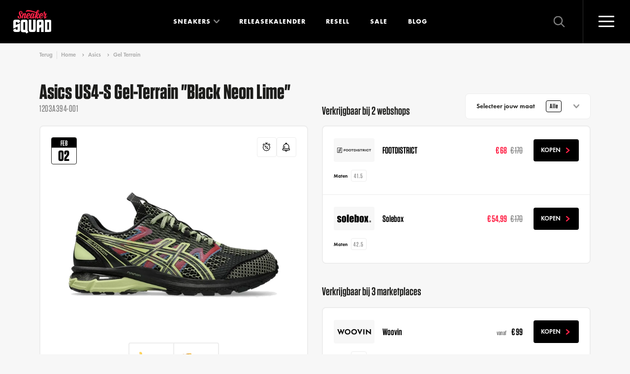

--- FILE ---
content_type: text/html; charset=UTF-8
request_url: https://www.sneakersquad.nl/asics/gel-terrain/asics-us4-s-gel-terrain-black-neon-lime-1203a394-001/
body_size: 27956
content:
                
    

<!doctype html>
<html lang="nl" class="no-js">
<head>
            <meta name="viewport" content="width=device-width, initial-scale=1">
        <link rel="preconnect" href="https://cdn.sneakersquad.nl">

        <link rel="apple-touch-icon" sizes="180x180" href="/images/favicon/apple-touch-icon.png">
        <link rel="icon" type="image/png" sizes="32x32" href="/images/favicon/favicon-32x32.png">
        <link rel="icon" type="image/png" sizes="16x16" href="/images/favicon/favicon-16x16.png">
        <link rel="manifest" href="/images/favicon/site.webmanifest">
        <link rel="shortcut icon" href="/images/favicon/favicon.ico">
        <meta name="theme-color" content="#ffffff">
        <meta name="am-api-token" content="vG1YbIAmG">

                <link rel="preload" href="/fonts/FuturaPTDemi/font.woff2" as="font" type="font/woff2" crossorigin>
    <link rel="preload" href="/fonts/FuturaPTBold/font.woff2" as="font" type="font/woff2" crossorigin>
    <link rel="preload" href="/fonts/Tungsten-Medium_Web.woff2" as="font" type="font/woff2" crossorigin>
    <link rel="preload" href="/fonts/Tungsten-Semibold_Web.woff2" as="font" type="font/woff2" crossorigin>
    <link rel="preload" href="/fonts/Tungsten-Bold_Web.woff2" as="font" type="font/woff2" crossorigin>
                    <link rel="stylesheet" href="/dist/assets/css-DBLVL6hI.css">
            <title>Asics US4-S Gel-Terrain &quot;Black Neon Lime&quot; |… | Sneaker Squad</title>
<script>window.dataLayer = window.dataLayer || [];
function gtag(){dataLayer.push(arguments)};
gtag('js', new Date());
gtag('config', 'G-DFE7MW52Z6', {'send_page_view': true,'anonymize_ip': true,'link_attribution': false,'allow_display_features': false});
</script>
<script>dataLayer = [];
(function(w,d,s,l,i){w[l]=w[l]||[];w[l].push({'gtm.start':
new Date().getTime(),event:'gtm.js'});var f=d.getElementsByTagName(s)[0],
j=d.createElement(s),dl=l!='dataLayer'?'&l='+l:'';j.async=true;j.src=
'https://www.googletagmanager.com/gtm.js?id='+i+dl;f.parentNode.insertBefore(j,f);
})(window,document,'script','dataLayer','GTM-WF33KZXX');
</script><meta name="description" content="Asics US4-S Gel-Terrain &quot;Black Neon Lime&quot; 1203A394-001 koop je via Sneaker Squad! De sneaker zoekmachine voor echte sneaker freaks. Bestel nu!">
<meta name="referrer" content="no-referrer-when-downgrade">
<meta name="robots" content="all">
<meta content="252464118533535" property="fb:profile_id">
<meta content="nl" property="og:locale">
<meta content="de" property="og:locale:alternate">
<meta content="Sneaker Squad" property="og:site_name">
<meta content="product" property="og:type">
<meta content="https://www.sneakersquad.nl/asics/gel-terrain/asics-us4-s-gel-terrain-black-neon-lime-1203a394-001/" property="og:url">
<meta content="Asics US4-S Gel-Terrain &quot;Black Neon Lime&quot; | 1203A394-001" property="og:title">
<meta content="Asics US4-S Gel-Terrain &quot;Black Neon Lime&quot; 1203A394-001 koop je via Sneaker Squad! De sneaker zoekmachine voor echte sneaker freaks. Bestel nu!" property="og:description">
<meta content="https://cdn.sneakersquad.nl/uploads/sneakers/1203A394-001.png?fit=clip&amp;fm=webp&amp;h=630&amp;q=82&amp;trim=auto&amp;trim-id=1&amp;v=1706284537&amp;w=1200&amp;signature=4d073da2" property="og:image">
<meta content="847" property="og:image:width">
<meta content="420" property="og:image:height">
<meta content="https://nl.pinterest.com/sneakersquadnl/" property="og:see_also">
<meta content="https://www.instagram.com/sneakersquad.nl/" property="og:see_also">
<meta content="https://www.facebook.com/SneakerSquad.nl/" property="og:see_also">
<meta content="https://twitter.com/SneakerSquad_NL" property="og:see_also">
<meta name="facebook-domain-verification" content="khizxxka3ic5qwb4k9kwjzzlfbw4qx">
<meta name="twitter:card" content="summary_large_image">
<meta name="twitter:site" content="@SneakerSquad_NL">
<meta name="twitter:creator" content="@SneakerSquad_NL">
<meta name="twitter:title" content="Asics US4-S Gel-Terrain &quot;Black Neon Lime&quot; | 1203A394-001">
<meta name="twitter:description" content="Asics US4-S Gel-Terrain &quot;Black Neon Lime&quot; 1203A394-001 koop je via Sneaker Squad! De sneaker zoekmachine voor echte sneaker freaks. Bestel nu!">
<meta name="twitter:image" content="https://cdn.sneakersquad.nl/uploads/sneakers/1203A394-001.png?fit=clip&amp;fm=webp&amp;h=418&amp;q=82&amp;trim=auto&amp;trim-id=1&amp;v=1706284537&amp;w=800&amp;signature=033adb62">
<meta name="twitter:image:width" content="800">
<meta name="twitter:image:height" content="397">
<meta name="google-site-verification" content="YyDo_b60gYE7IJ0axYJ1OOog6rFWj-qsNulsY_2-Y10">
<link href="https://www.sneakersquad.nl/asics/gel-terrain/asics-us4-s-gel-terrain-black-neon-lime-1203a394-001/" rel="canonical">
<link href="https://www.sneakersquad.nl/" rel="home">
<link href="https://www.sneakersquad.com/de/asics/gel-terrain/asics-us4-s-gel-terrain-black-neon-lime-1203a394-001/" rel="alternate" hreflang="de">
<link href="https://www.sneakersquad.nl/asics/gel-terrain/asics-us4-s-gel-terrain-black-neon-lime-1203a394-001/" rel="alternate" hreflang="nl"></head>
<body class="body-redirect "><script async src="https://www.googletagmanager.com/gtag/js?id=G-DFE7MW52Z6"></script>

<noscript><iframe src="https://www.googletagmanager.com/ns.html?id=GTM-WF33KZXX"
height="0" width="0" style="display:none;visibility:hidden"></iframe></noscript>

<noscript><img height="1" width="1" style="display:none"
src="https://www.facebook.com/tr?id=504703266570765&ev=PageView&noscript=1" /></noscript>


<div x-data class="nav-overlay" :class="{'active': $store.nav.opened}" @click.self="$store.nav.close()">

    <div class="nav-overlay__header">
        <a href="https://www.sneakersquad.nl/" class="logo logo--overlay">
            <img src="/images/logo.svg" alt="Sneaker Squad">
        </a>

        <button
            type="button"
            @click="$store.nav.toggle()"

            class="nav-toggle nav-toggle--overlay"
            :class="{'active': $store.nav.opened}"
        >
            <span class="nav-toggle__inner">
                <span class="nav-toggle__bar"></span>
            </span>
        </button>
    </div>

    <div class="nav-overlay__inner">

        
<div class="nav-overlay__container">

    <nav x-trap="$store.nav.opened" class="navigation navigation--overlay" role="navigation">
        <ul class="navigation__list">
            <li class="navigation__item">
                <a class="navigation__link" href="https://www.sneakersquad.nl/">Home</a>
            </li>
            <li class="navigation__item has-dropdown-placeholder">
                <a class="navigation__link" href="https://www.sneakersquad.nl/sneakers/">Sneakers</a>
            </li>
            <li x-data="{opened: false}" class="navigation__item has-dropdown" :class="{'is-open' : opened}">
                <span class="navigation__link" @click="opened = !opened">
                    Sneakers
                </span>
                <span class="navigation__more first"></span>

                <template x-if="opened">
                    <div class="navigation-dropdown">
                        <div class="navigation-dropdown__inner">
                            <div class="navigation-dropdown__row">
                                <div class="navigation-dropdown__row-button">
                                    <a href="https://www.sneakersquad.nl/sneakers/" class="button button--small button--full">
                                        Alle sneakers
                                        <svg class="icon icon-icon-arrow"><use href="/dist/assets/icons-CxRb8dnR.svg#icon-icon-arrow"></use></svg>
                                    </a>
                                </div>

                                <div class="navigation-dropdown__column has-image">
                                    <ul class="navigation-dropdown__list">
                                        <div class="navigation-dropdown__title">
                                            Populaire modellen
                                        </div>
                                                                                                                                    <li class="navigation-dropdown__item">
                                                    <a class="navigation-dropdown__link" href="https://www.sneakersquad.nl/nike/air-max-1/">
                                                        Nike Air Max 1

                                                        <img
                                                             src="https://cdn.sneakersquad.nl/uploads/models/model-nike-air-max-1.png?fit=min&amp;fm=webp&amp;h=40&amp;v=1655217720&amp;signature=0c34cf86" srcset="https://cdn.sneakersquad.nl/uploads/models/model-nike-air-max-1.png?dpr=2&amp;fit=min&amp;fm=webp&amp;h=40&amp;q=50&amp;v=1655217720&amp;signature=415c8e8b 2x" height="40"
                                                            alt="Air Max 1"
                                                            loading="lazy"
                                                        >
                                                    </a>
                                                </li>
                                                                                                                                                                                <li class="navigation-dropdown__item">
                                                    <a class="navigation-dropdown__link" href="https://www.sneakersquad.nl/nike/air-max-90/">
                                                        Nike Air Max 90

                                                        <img
                                                             src="https://cdn.sneakersquad.nl/uploads/models/model-nike-air-max-90.png?fit=min&amp;fm=webp&amp;h=40&amp;v=1655217719&amp;signature=c3c1c9c7" srcset="https://cdn.sneakersquad.nl/uploads/models/model-nike-air-max-90.png?dpr=2&amp;fit=min&amp;fm=webp&amp;h=40&amp;q=50&amp;v=1655217719&amp;signature=79d73d4d 2x" height="40"
                                                            alt="Air Max 90"
                                                            loading="lazy"
                                                        >
                                                    </a>
                                                </li>
                                                                                                                                                                                <li class="navigation-dropdown__item">
                                                    <a class="navigation-dropdown__link" href="https://www.sneakersquad.nl/nike/dunk/">
                                                        Nike Dunk

                                                        <img
                                                             src="https://cdn.sneakersquad.nl/uploads/models/Nike-Dunk-High-WMNS-Panda-DD1869-103.png?fit=min&amp;fm=webp&amp;h=40&amp;v=1699701775&amp;signature=9e4cf7f2" srcset="https://cdn.sneakersquad.nl/uploads/models/Nike-Dunk-High-WMNS-Panda-DD1869-103.png?dpr=2&amp;fit=min&amp;fm=webp&amp;h=40&amp;q=50&amp;v=1699701775&amp;signature=bce36175 2x" height="40"
                                                            alt="Dunk"
                                                            loading="lazy"
                                                        >
                                                    </a>
                                                </li>
                                                                                                                                                                                <li class="navigation-dropdown__item">
                                                    <a class="navigation-dropdown__link" href="https://www.sneakersquad.nl/nike/p-6000/">
                                                        Nike P-6000

                                                        <img
                                                             src="https://cdn.sneakersquad.nl/uploads/models/HF0728-201.png?fit=min&amp;fm=webp&amp;h=40&amp;v=1707171069&amp;signature=7133adc6" srcset="https://cdn.sneakersquad.nl/uploads/models/HF0728-201.png?dpr=2&amp;fit=min&amp;fm=webp&amp;h=40&amp;q=50&amp;v=1707171069&amp;signature=07e1b488 2x" height="40"
                                                            alt="P-6000"
                                                            loading="lazy"
                                                        >
                                                    </a>
                                                </li>
                                                                                                                                                                                <li class="navigation-dropdown__item">
                                                    <a class="navigation-dropdown__link" href="https://www.sneakersquad.nl/nike/air-force-1/">
                                                        Nike Air Force 1

                                                        <img
                                                             src="https://cdn.sneakersquad.nl/uploads/models/model-nike-air-force-1.png?fit=min&amp;fm=webp&amp;h=40&amp;v=1655217720&amp;signature=2965f9db" srcset="https://cdn.sneakersquad.nl/uploads/models/model-nike-air-force-1.png?dpr=2&amp;fit=min&amp;fm=webp&amp;h=40&amp;q=50&amp;v=1655217720&amp;signature=ec2a8e1a 2x" height="40"
                                                            alt="Air Force 1"
                                                            loading="lazy"
                                                        >
                                                    </a>
                                                </li>
                                                                                                                                                                                <li class="navigation-dropdown__item">
                                                    <a class="navigation-dropdown__link" href="https://www.sneakersquad.nl/jordan/air-jordan-1/">
                                                        Jordan Air Jordan 1

                                                        <img
                                                             src="https://cdn.sneakersquad.nl/uploads/models/model-nike-air-jordan-1-high.png?fit=min&amp;fm=webp&amp;h=40&amp;v=1655217719&amp;signature=24806af3" srcset="https://cdn.sneakersquad.nl/uploads/models/model-nike-air-jordan-1-high.png?dpr=2&amp;fit=min&amp;fm=webp&amp;h=40&amp;q=50&amp;v=1655217719&amp;signature=c20c4bf6 2x" height="40"
                                                            alt="Air Jordan 1"
                                                            loading="lazy"
                                                        >
                                                    </a>
                                                </li>
                                                                                                                                                                                <li class="navigation-dropdown__item">
                                                    <a class="navigation-dropdown__link" href="https://www.sneakersquad.nl/jordan/air-jordan-4/">
                                                        Jordan Air Jordan 4

                                                        <img
                                                             src="https://cdn.sneakersquad.nl/uploads/models/model-nike-air-jordan-4.png?fit=min&amp;fm=webp&amp;h=40&amp;v=1699707472&amp;signature=c65e3fb7" srcset="https://cdn.sneakersquad.nl/uploads/models/model-nike-air-jordan-4.png?dpr=2&amp;fit=min&amp;fm=webp&amp;h=40&amp;q=50&amp;v=1699707472&amp;signature=b8f3bf97 2x" height="40"
                                                            alt="Air Jordan 4"
                                                            loading="lazy"
                                                        >
                                                    </a>
                                                </li>
                                                                                                                                                                                <li class="navigation-dropdown__item">
                                                    <a class="navigation-dropdown__link" href="https://www.sneakersquad.nl/asics/gel-nyc/">
                                                        Asics Gel NYC

                                                        <img
                                                             src="https://cdn.sneakersquad.nl/uploads/models/1201A789-103.avif?fit=min&amp;fm=webp&amp;h=40&amp;v=1709459847&amp;signature=e760318d" srcset="https://cdn.sneakersquad.nl/uploads/models/1201A789-103.avif?dpr=2&amp;fit=min&amp;fm=webp&amp;h=40&amp;q=50&amp;v=1709459847&amp;signature=6edc4584 2x" height="40"
                                                            alt="Gel NYC"
                                                            loading="lazy"
                                                        >
                                                    </a>
                                                </li>
                                                                                                                                                                                <li class="navigation-dropdown__item">
                                                    <a class="navigation-dropdown__link" href="https://www.sneakersquad.nl/asics/gel-kayano/">
                                                        Asics Gel Kayano

                                                        <img
                                                             src="https://cdn.sneakersquad.nl/uploads/models/model-asics-gel-kayano.png?fit=min&amp;fm=webp&amp;h=40&amp;v=1699712285&amp;signature=9b74c6cc" srcset="https://cdn.sneakersquad.nl/uploads/models/model-asics-gel-kayano.png?dpr=2&amp;fit=min&amp;fm=webp&amp;h=40&amp;q=50&amp;v=1699712285&amp;signature=cc970771 2x" height="40"
                                                            alt="Gel Kayano"
                                                            loading="lazy"
                                                        >
                                                    </a>
                                                </li>
                                                                                                                                                                                <li class="navigation-dropdown__item">
                                                    <a class="navigation-dropdown__link" href="https://www.sneakersquad.nl/adidas/handball-spezial/">
                                                        Adidas Handball Spezial

                                                        <img
                                                             src="https://cdn.sneakersquad.nl/uploads/models/IF6490.avif?fit=min&amp;fm=webp&amp;h=40&amp;v=1713617790&amp;signature=e70d83e4" srcset="https://cdn.sneakersquad.nl/uploads/models/IF6490.avif?dpr=2&amp;fit=min&amp;fm=webp&amp;h=40&amp;q=50&amp;v=1713617790&amp;signature=bfd5381a 2x" height="40"
                                                            alt="Handball Spezial"
                                                            loading="lazy"
                                                        >
                                                    </a>
                                                </li>
                                                                                                                                                                                <li class="navigation-dropdown__item">
                                                    <a class="navigation-dropdown__link" href="https://www.sneakersquad.nl/adidas/samba/">
                                                        Adidas Samba

                                                        <img
                                                             src="https://cdn.sneakersquad.nl/uploads/models/IE1377.webp?fit=min&amp;fm=webp&amp;h=40&amp;v=1712433078&amp;signature=f5d17881" srcset="https://cdn.sneakersquad.nl/uploads/models/IE1377.webp?dpr=2&amp;fit=min&amp;fm=webp&amp;h=40&amp;q=50&amp;v=1712433078&amp;signature=a84840a9 2x" height="40"
                                                            alt="Samba"
                                                            loading="lazy"
                                                        >
                                                    </a>
                                                </li>
                                                                                                                                                                                <li class="navigation-dropdown__item">
                                                    <a class="navigation-dropdown__link" href="https://www.sneakersquad.nl/adidas/campus/">
                                                        Adidas Campus

                                                        <img
                                                             src="https://cdn.sneakersquad.nl/uploads/models/model-adidas-campus_2023-11-11-140357_xjzg.png?fit=min&amp;fm=webp&amp;h=40&amp;v=1699711437&amp;signature=e518f4ef" srcset="https://cdn.sneakersquad.nl/uploads/models/model-adidas-campus_2023-11-11-140357_xjzg.png?dpr=2&amp;fit=min&amp;fm=webp&amp;h=40&amp;q=50&amp;v=1699711437&amp;signature=87915bb4 2x" height="40"
                                                            alt="Campus"
                                                            loading="lazy"
                                                        >
                                                    </a>
                                                </li>
                                                                                                                                                                                <li class="navigation-dropdown__item">
                                                    <a class="navigation-dropdown__link" href="https://www.sneakersquad.nl/new-balance/9060/">
                                                        New Balance 9060

                                                        <img
                                                             src="https://cdn.sneakersquad.nl/uploads/models/U9060HSA.avif?fit=min&amp;fm=webp&amp;h=40&amp;v=1712433617&amp;signature=271c78c6" srcset="https://cdn.sneakersquad.nl/uploads/models/U9060HSA.avif?dpr=2&amp;fit=min&amp;fm=webp&amp;h=40&amp;q=50&amp;v=1712433617&amp;signature=86664153 2x" height="40"
                                                            alt="9060"
                                                            loading="lazy"
                                                        >
                                                    </a>
                                                </li>
                                                                                                                                                                                <li class="navigation-dropdown__item">
                                                    <a class="navigation-dropdown__link" href="https://www.sneakersquad.nl/new-balance/1906/">
                                                        New Balance 1906

                                                        <img
                                                             src="https://cdn.sneakersquad.nl/uploads/models/New-Balance-1906.webp?fit=min&amp;fm=webp&amp;h=40&amp;v=1660735355&amp;signature=1d9c11f1" srcset="https://cdn.sneakersquad.nl/uploads/models/New-Balance-1906.webp?dpr=2&amp;fit=min&amp;fm=webp&amp;h=40&amp;q=50&amp;v=1660735355&amp;signature=76608e23 2x" height="40"
                                                            alt="1906"
                                                            loading="lazy"
                                                        >
                                                    </a>
                                                </li>
                                                                                                                                                                                <li class="navigation-dropdown__item">
                                                    <a class="navigation-dropdown__link" href="https://www.sneakersquad.nl/new-balance/530/">
                                                        New Balance 530

                                                        <img
                                                             src="https://cdn.sneakersquad.nl/uploads/models/MR530EWB.avif?fit=min&amp;fm=webp&amp;h=40&amp;v=1707644751&amp;signature=adb0aac1" srcset="https://cdn.sneakersquad.nl/uploads/models/MR530EWB.avif?dpr=2&amp;fit=min&amp;fm=webp&amp;h=40&amp;q=50&amp;v=1707644751&amp;signature=b1289bb9 2x" height="40"
                                                            alt="530"
                                                            loading="lazy"
                                                        >
                                                    </a>
                                                </li>
                                                                                                                                                                                <li class="navigation-dropdown__item">
                                                    <a class="navigation-dropdown__link" href="https://www.sneakersquad.nl/new-balance/740/">
                                                        New Balance 740

                                                        <img
                                                             src="https://cdn.sneakersquad.nl/uploads/models/new-balance-U740IN2.png?fit=min&amp;fm=webp&amp;h=40&amp;v=1735815040&amp;signature=ff2844f2" srcset="https://cdn.sneakersquad.nl/uploads/models/new-balance-U740IN2.png?dpr=2&amp;fit=min&amp;fm=webp&amp;h=40&amp;q=50&amp;v=1735815040&amp;signature=9bea516d 2x" height="40"
                                                            alt="740"
                                                            loading="lazy"
                                                        >
                                                    </a>
                                                </li>
                                                                                    
                                        <li class="navigation-dropdown__item has-link">
                                            <a href="https://www.sneakersquad.nl/sneakers/" class="text-link">
                                                <span class="text-link__icon">
                                                    <svg class="icon icon-icon-arrow"><use href="/dist/assets/icons-CxRb8dnR.svg#icon-icon-arrow"></use></svg>
                                                </span>
                                                <span class="text-link__label">
                                                    Alle sneakers
                                                </span>
                                            </a>
                                        </li>

                                    </ul>
                                </div>
                                <div class="navigation-dropdown__column has-logo">
                                    <ul class="navigation-dropdown__list">
                                        <div class="navigation-dropdown__title">Merken</div>
                                                                                    <li class="navigation-dropdown__item">
                                                <a class="navigation-dropdown__link" href="https://www.sneakersquad.nl/nike/">
                                                                                                            <div class="navigation-dropdown__link-inner">
                                                            <img
                                                                 src="https://cdn.sneakersquad.nl/uploads/brands/logo-nike.svg?v=1655217718&amp;signature=8e52ebe0"
                                                                alt="Logo nike"
                                                                loading="lazy"
                                                            >
                                                        </div>
                                                                                                    </a>
                                            </li>
                                                                                    <li class="navigation-dropdown__item">
                                                <a class="navigation-dropdown__link" href="https://www.sneakersquad.nl/asics/">
                                                                                                            <div class="navigation-dropdown__link-inner">
                                                            <img
                                                                 src="https://cdn.sneakersquad.nl/uploads/brands/logo-merk-asics.svg?v=1655217717&amp;signature=37ae362d"
                                                                alt="Logo merk asics"
                                                                loading="lazy"
                                                            >
                                                        </div>
                                                                                                    </a>
                                            </li>
                                                                                    <li class="navigation-dropdown__item">
                                                <a class="navigation-dropdown__link" href="https://www.sneakersquad.nl/new-balance/">
                                                                                                            <div class="navigation-dropdown__link-inner">
                                                            <img
                                                                 src="https://cdn.sneakersquad.nl/uploads/brands/Logo-merken-New-Balance.svg?v=1655217716&amp;signature=287c6706"
                                                                alt="Logo merken New Balance"
                                                                loading="lazy"
                                                            >
                                                        </div>
                                                                                                    </a>
                                            </li>
                                                                                    <li class="navigation-dropdown__item">
                                                <a class="navigation-dropdown__link" href="https://www.sneakersquad.nl/adidas/">
                                                                                                            <div class="navigation-dropdown__link-inner">
                                                            <img
                                                                 src="https://cdn.sneakersquad.nl/uploads/brands/logo-adidas.svg?v=1655217717&amp;signature=948efdc8"
                                                                alt="Logo adidas"
                                                                loading="lazy"
                                                            >
                                                        </div>
                                                                                                    </a>
                                            </li>
                                                                                    <li class="navigation-dropdown__item">
                                                <a class="navigation-dropdown__link" href="https://www.sneakersquad.nl/puma/">
                                                                                                            <div class="navigation-dropdown__link-inner">
                                                            <img
                                                                 src="https://cdn.sneakersquad.nl/uploads/brands/logo-merk-puma.svg?v=1655217716&amp;signature=571e6a79"
                                                                alt="Logo merk puma"
                                                                loading="lazy"
                                                            >
                                                        </div>
                                                                                                    </a>
                                            </li>
                                                                                    <li class="navigation-dropdown__item">
                                                <a class="navigation-dropdown__link" href="https://www.sneakersquad.nl/jordan/">
                                                                                                            <div class="navigation-dropdown__link-inner">
                                                            <img
                                                                 src="https://cdn.sneakersquad.nl/uploads/brands/logo-merk-air-jordan.svg?v=1655217716&amp;signature=01b856ed"
                                                                alt="Logo merk air jordan"
                                                                loading="lazy"
                                                            >
                                                        </div>
                                                                                                    </a>
                                            </li>
                                                                                    <li class="navigation-dropdown__item">
                                                <a class="navigation-dropdown__link" href="https://www.sneakersquad.nl/karhu/">
                                                                                                            <div class="navigation-dropdown__link-inner">
                                                            <img
                                                                 src="https://cdn.sneakersquad.nl/uploads/brands/Logo-merken-karhu.svg?v=1655217717&amp;signature=52271454"
                                                                alt="Logo merken karhu"
                                                                loading="lazy"
                                                            >
                                                        </div>
                                                                                                    </a>
                                            </li>
                                                                                    <li class="navigation-dropdown__item">
                                                <a class="navigation-dropdown__link" href="https://www.sneakersquad.nl/saucony/">
                                                                                                            <div class="navigation-dropdown__link-inner">
                                                            <img
                                                                 src="https://cdn.sneakersquad.nl/uploads/brands/logo-merken-saucony.svg?v=1655217718&amp;signature=b55074f5"
                                                                alt="Logo merken saucony"
                                                                loading="lazy"
                                                            >
                                                        </div>
                                                                                                    </a>
                                            </li>
                                                                                    <li class="navigation-dropdown__item">
                                                <a class="navigation-dropdown__link" href="https://www.sneakersquad.nl/ugg/">
                                                                                                            <div class="navigation-dropdown__link-inner">
                                                            <img
                                                                 src="https://cdn.sneakersquad.nl/uploads/brands/UGG_Logo.png?fit=max&amp;fm=webp&amp;h=74&amp;v=1713953047&amp;w=164&amp;signature=65963404" srcset="https://cdn.sneakersquad.nl/uploads/brands/UGG_Logo.png?dpr=2&amp;fit=max&amp;fm=webp&amp;h=74&amp;q=50&amp;v=1713953047&amp;w=164&amp;signature=3a49c08a 2x"
                                                                alt="UGG Logo"
                                                                loading="lazy"
                                                            >
                                                        </div>
                                                                                                    </a>
                                            </li>
                                                                                    <li class="navigation-dropdown__item">
                                                <a class="navigation-dropdown__link" href="https://www.sneakersquad.nl/mizuno/">
                                                                                                            <div class="navigation-dropdown__link-inner">
                                                            <img
                                                                 src="https://cdn.sneakersquad.nl/uploads/brands/logo-meken-MIZUNO.svg?v=1655217716&amp;signature=5fb11518"
                                                                alt="Logo meken MIZUNO"
                                                                loading="lazy"
                                                            >
                                                        </div>
                                                                                                    </a>
                                            </li>
                                                                            </ul>
                                </div>
                            </div>
                        </div>
                    </div>
                </template>
            </li>
            <li class="navigation__item">
                <a class="navigation__link" href="https://www.sneakersquad.nl/releasekalender/">Releasekalender</a>
            </li>
            <li class="navigation__item">
                <a class="navigation__link" href="https://www.sneakersquad.nl/blog/">Blog</a>
            </li>
            <li class="navigation__item">
                <a class="navigation__link" href="https://www.sneakersquad.nl/resell/">Resell</a>
            </li>
            <li class="navigation__item">
                <a class="navigation__link" href="https://www.sneakersquad.nl/sale/">Sale</a>
            </li>



        </ul>
    </nav>

    <nav class="nav-overlay__subnav">
        <ul class="nav-overlay__subnav-list">
                                                <li class="nav-overlay__subnav-item">
                        <a class="nav-overlay__subnav-link" href="https://www.sneakersquad.nl/sneaker-release-alerts/">WhatsApp release alerts</a>
                    </li>
                                                                <li class="nav-overlay__subnav-item">
                        <a class="nav-overlay__subnav-link" href="https://www.sneakersquad.nl/sneaker-release-agenda-synchronisatie/">Agenda-synchronisatie kalender</a>
                    </li>
                                                                <li class="nav-overlay__subnav-item">
                        <a class="nav-overlay__subnav-link" href="https://www.sneakersquad.nl/merken/">Sneaker merken</a>
                    </li>
                                                                <li class="nav-overlay__subnav-item">
                        <a class="nav-overlay__subnav-link" href="https://www.sneakersquad.nl/modellen/">Sneaker modellen</a>
                    </li>
                                                                <li class="nav-overlay__subnav-item">
                        <a class="nav-overlay__subnav-link" href="https://www.sneakersquad.nl/webshops/">Sneaker webshops</a>
                    </li>
                                                                <li class="nav-overlay__subnav-item">
                        <a class="nav-overlay__subnav-link" href="https://www.sneakersquad.nl/woordenlijst/">Sneaker woordenlijst</a>
                    </li>
                                                                <li class="nav-overlay__subnav-item">
                        <a class="nav-overlay__subnav-link" href="https://www.sneakersquad.nl/over-ons/">Over Sneaker Squad</a>
                    </li>
                                                                <li class="nav-overlay__subnav-item">
                        <a class="nav-overlay__subnav-link" href="https://www.sneakersquad.nl/faq/">FAQ</a>
                    </li>
                                                                <li class="nav-overlay__subnav-item">
                        <a class="nav-overlay__subnav-link" href="https://www.sneakersquad.nl/contact/">Contact</a>
                    </li>
                                    </ul>
    </nav>
</div>


        <div class="nav-overlay__footer">
            <div class="navigation-overlay__badge">
                                    <template x-if="$store.nav.opened">
                            <img width="88" height="88" src="/images/WOTY_badge-certified2025.svg" loading="lazy" alt="WOTY badge">
                    </template>
                            </div>

            <p>
                Elke dag <strong>zoeken, vergelijken</strong> en <strong>kopen</strong> duizenden sneakerheads hun favoriete <strong>sneakers</strong> via Sneaker Squad
            </p>

                <div class="language-switch">
        <div class="language-switch__button">
            <span class="language-switch__icon">
                <img
                    src="/images/flag-nl.svg"
                    alt="Nederlands 🇳🇱"
                    loading="lazy"
                >
            </span>
            Nederlands

            <div class="language-switch__arrow">
                <svg class="icon icon-icon-arrow"><use href="/dist/assets/icons-CxRb8dnR.svg#icon-icon-arrow"></use></svg>
            </div>
        </div>

        <div class="language-switch__dropdown">
                                                                            <a href="https://www.sneakersquad.com/de/asics/gel-terrain/asics-us4-s-gel-terrain-black-neon-lime-1203a394-001/" class="language-switch__link" data-lang="de" rel="nofollow">
                        <span class="language-switch__icon">
                            <img src="/images/flag-de.svg"
                                 alt="Deutsch 🇩🇪" loading="lazy">
                        </span>
                        Deutsch
                    </a>
                                    </div>
    </div>

            
            <svg class="icon icon-slogan nav-overlay__slogan"><defs>                <linearGradient id="sloganGradient" x1="648" x2="648" y1="15.5" y2="162.4" gradientUnits="userSpaceOnUse">
                    <stop offset="0" stop-color="#20201E"/>
                    <stop offset="1" stop-color="#0F0F0F"/>
                </linearGradient>
            </defs><use href="/dist/assets/icons-CxRb8dnR.svg#icon-slogan"></use></svg>
        </div>

    </div>
</div>
<div
    x-data
    @click.self="$store.search.close()"

    id="search-overlay"
    class="search-overlay"
    :class="{'active': $store.search.opened}"
    x-trap.noscroll.noautofocus="$store.search.opened"
>
    <div class="search-overlay__inner">

        <div x-data="autocomplete(false, 'https://www.sneakersquad.nl/sneakers-autocomplete/')" class="search " @click.outside="focussed=false">
    <svg class="icon icon-arrow"><use href="/dist/assets/icons-CxRb8dnR.svg#icon-arrow"></use></svg>

    <form action="https://www.sneakersquad.nl/sneakers/" class="search__form" @reset="query=''">
        <input
            type="search"
            class="input input--large"
            name="query"
            placeholder="Zoek op merk, model of stijlcode"
            x-model="query"

            @click="onClick"
            @keyup.escape="onEscape"
            @focus="focussed=true"

            :readonly="inline && isMobile"
                    >

        <template x-if="hitsQuery">
            <button class="button-reset" type="reset">
                <svg class="icon icon-icon-close-small"><use href="/dist/assets/icons-CxRb8dnR.svg#icon-icon-close-small"></use></svg>
            </button>
        </template>

        <button class="search__button button" aria-label="Zoeken" type="submit">
            <span>Zoeken</span>
            <svg class="icon icon-icon-search"><use href="/dist/assets/icons-CxRb8dnR.svg#icon-icon-search"></use></svg>
        </button>
    </form>

    <template x-if="open">
        <div class="search-autocomplete">
            
<div class="search-autocomplete__inner">
    <template x-if="!hits.length">
        <div class="search-autocomplete__trending">
            <div class="search-autocomplete__trending-label">Trending:</div>
            <ul class="search-autocomplete__trending-list">
                                    <li>
                        <a href="https://www.sneakersquad.nl/nike/">Nike</a>
                    </li>
                                    <li>
                        <a href="https://www.sneakersquad.nl/asics/">Asics</a>
                    </li>
                                    <li>
                        <a href="https://www.sneakersquad.nl/new-balance/">New Balance</a>
                    </li>
                                    <li>
                        <a href="https://www.sneakersquad.nl/adidas/">Adidas</a>
                    </li>
                            </ul>
        </div>
    </template>

    <div class="search-autocomplete__main">

        <template x-if="hitsQuery">
            <div>
                <div class="search-autocomplete__title fs-2xs mb-2xs">Zoekresultaten</div>

                <template x-if="hits.length === 0">
                    <span  class="search-autocomplete__noresults fs-xs">
                        Geen resultaten gevonden.
                    </span>
                </template>

                <ul class="search-autocomplete__product-list search-autocomplete__product-results" @scroll="handleScroll">
                    <template x-for="entry in hits" :key="entry.id">
                        <li>
                            <a :href="entry.url" :title="entry.title">
                                <span class="search-autocomplete__product-item-image" x-html="entry.image">
                                </span>
                                <span class="search-autocomplete__product-item">
                                    <span class="search-autocomplete__product-title" x-text="entry.title"></span>
                                </span>
                            </a>
                        </li>
                    </template>
                </ul>

                <template x-if="hits.length">
                    <div class="search-autocomplete__footer">
                        <a :href="'/sneakers/?query=' + encodeURIComponent(query)" class="button button--small button--full">
                            Bekijk alle resultaten
                            <svg class="icon icon-icon-arrow"><use href="/dist/assets/icons-CxRb8dnR.svg#icon-icon-arrow"></use></svg>
                        </a>
                    </div>
                </template>
            </div>
        </template>

        <template x-if="!hitsQuery">
            <div>
                <div class="search-autocomplete__title fs-2xs mb-2xs">Recente release</div>

                <ul class="search-autocomplete__product-list">
                                            <li>
                            <a href="https://www.sneakersquad.nl/nike/air-max-90/nike-air-max-90-premium-light-british-tan-iq0283-281/" title="Nike Air Max 90 Premium &quot;Light British Tan&quot;">
                                <span class="search-autocomplete__product-item-image">
                                    <img  src="https://cdn.sneakersquad.nl/uploads/sneakers/IQ0283-281.png?flip=h&amp;fm=webp&amp;h=36&amp;trim=auto&amp;trim-sd=1&amp;v=1765706928&amp;signature=96a731dd" srcset="https://cdn.sneakersquad.nl/uploads/sneakers/IQ0283-281.png?dpr=2&amp;flip=h&amp;fm=webp&amp;h=36&amp;q=50&amp;trim=auto&amp;trim-sd=1&amp;v=1765706928&amp;signature=bec16803 2x" height="36"alt="">
                                </span>
                                <span class="search-autocomplete__product-item">
                                    <span class="search-autocomplete__product-title">Nike Air Max 90 Premium &quot;Light British Tan&quot;</span>
                                </span>
                            </a>
                        </li>
                                            <li>
                            <a href="https://www.sneakersquad.nl/jordan/air-jordan-4/air-jordan-4-flight-club-im4002-100/" title="Air Jordan 4 Retro &quot;Flight Club&quot;">
                                <span class="search-autocomplete__product-item-image">
                                    <img  src="https://cdn.sneakersquad.nl/uploads/sneakers/IM4002-100.png?flip=h&amp;fm=webp&amp;h=36&amp;trim=auto&amp;trim-sd=1&amp;v=1764000107&amp;signature=c3a5eae6" srcset="https://cdn.sneakersquad.nl/uploads/sneakers/IM4002-100.png?dpr=2&amp;flip=h&amp;fm=webp&amp;h=36&amp;q=50&amp;trim=auto&amp;trim-sd=1&amp;v=1764000107&amp;signature=398d9c89 2x" height="36"alt="">
                                </span>
                                <span class="search-autocomplete__product-item">
                                    <span class="search-autocomplete__product-title">Air Jordan 4 Retro &quot;Flight Club&quot;</span>
                                </span>
                            </a>
                        </li>
                                            <li>
                            <a href="https://www.sneakersquad.nl/nike/air-force-1/nike-air-force-1-retro-valentines-day-ib6836-001/" title="Nike Air Force 1 Retro &quot;Valentine&#039;s Day&quot;">
                                <span class="search-autocomplete__product-item-image">
                                    <img  src="https://cdn.sneakersquad.nl/uploads/sneakers/IB6836-001.png?flip=h&amp;fm=webp&amp;h=36&amp;trim=auto&amp;trim-sd=1&amp;v=1769171228&amp;signature=877b2a2e" srcset="https://cdn.sneakersquad.nl/uploads/sneakers/IB6836-001.png?dpr=2&amp;flip=h&amp;fm=webp&amp;h=36&amp;q=50&amp;trim=auto&amp;trim-sd=1&amp;v=1769171228&amp;signature=9eee1fc1 2x" height="36"alt="">
                                </span>
                                <span class="search-autocomplete__product-item">
                                    <span class="search-autocomplete__product-title">Nike Air Force 1 Retro &quot;Valentine&#039;s Day&quot;</span>
                                </span>
                            </a>
                        </li>
                    
                                            
                                                    <li>
                                <a href="https://www.sneakersquad.nl/nike/dunk/nike-dunk-low-crocodile-hv4388-300/" title="Nike Dunk Low Wmns “Green Croc”">
                                    <span class="search-autocomplete__product-item-image">
                                                                                                                            <img  src="https://cdn.sneakersquad.nl/uploads/sneakers/HV4388-300.png?flip=h&amp;fm=webp&amp;h=36&amp;trim=auto&amp;trim-sd=1&amp;v=1752430014&amp;signature=d4df5b85" srcset="https://cdn.sneakersquad.nl/uploads/sneakers/HV4388-300.png?dpr=2&amp;flip=h&amp;fm=webp&amp;h=36&amp;q=50&amp;trim=auto&amp;trim-sd=1&amp;v=1752430014&amp;signature=6b280a6f 2x" height="36" alt="">
                                                                            </span>
                                    <span class="search-autocomplete__product-item">
                                        <span class="search-autocomplete__product-title">Nike Dunk Low Wmns “Green Croc”</span>
                                    </span>
                                </a>
                            </li>
                                                    <li>
                                <a href="https://www.sneakersquad.nl/nike/air-max-90/nike-air-max-90-premium-beige-grey-ib6828-300/" title="Nike Air Max 90 Premium &quot;Beige Grey&quot;">
                                    <span class="search-autocomplete__product-item-image">
                                                                                                                            <img  src="https://cdn.sneakersquad.nl/uploads/sneakers/IB6828-300.png?fm=webp&amp;h=36&amp;trim=auto&amp;trim-sd=1&amp;v=1769249401&amp;signature=43de9c58" srcset="https://cdn.sneakersquad.nl/uploads/sneakers/IB6828-300.png?dpr=2&amp;fm=webp&amp;h=36&amp;q=50&amp;trim=auto&amp;trim-sd=1&amp;v=1769249401&amp;signature=df77a9a8 2x" height="36" alt="">
                                                                            </span>
                                    <span class="search-autocomplete__product-item">
                                        <span class="search-autocomplete__product-title">Nike Air Max 90 Premium &quot;Beige Grey&quot;</span>
                                    </span>
                                </a>
                            </li>
                                                            </ul>

                <div class="search-autocomplete__footer">
                    <a href="https://www.sneakersquad.nl/sneakers/" class="button button--small button--full">
                        Bekijk alle sneakers
                        <svg class="icon icon-icon-arrow"><use href="/dist/assets/icons-CxRb8dnR.svg#icon-icon-arrow"></use></svg>
                    </a>
                </div>
            </div>
        </template>
    </div>

    <div class="search-autocomplete__sidebar">
        <div class="search-autocomplete__title fs-2xs mb-xs">Populaire modellen</div>

        <ul class="search-autocomplete__list mb-xs">
                            <li>
                    <a href="https://www.sneakersquad.nl/nike/air-max-1/">Nike Air Max 1</a>
                </li>
                            <li>
                    <a href="https://www.sneakersquad.nl/nike/air-max-90/">Nike Air Max 90</a>
                </li>
                            <li>
                    <a href="https://www.sneakersquad.nl/nike/dunk/">Nike Dunk</a>
                </li>
                            <li>
                    <a href="https://www.sneakersquad.nl/nike/p-6000/">Nike P-6000</a>
                </li>
                            <li>
                    <a href="https://www.sneakersquad.nl/nike/air-force-1/">Nike Air Force 1</a>
                </li>
                            <li>
                    <a href="https://www.sneakersquad.nl/jordan/air-jordan-1/">Jordan Air Jordan 1</a>
                </li>
                            <li>
                    <a href="https://www.sneakersquad.nl/jordan/air-jordan-4/">Jordan Air Jordan 4</a>
                </li>
                            <li>
                    <a href="https://www.sneakersquad.nl/asics/gel-nyc/">Asics Gel NYC</a>
                </li>
                            <li>
                    <a href="https://www.sneakersquad.nl/asics/gel-kayano/">Asics Gel Kayano</a>
                </li>
                            <li>
                    <a href="https://www.sneakersquad.nl/adidas/handball-spezial/">Adidas Handball Spezial</a>
                </li>
                    </ul>

    </div>
</div>

        </div>
    </template>
</div>

    </div>
</div>


<header class="header">
    <div class="header__inner">

        <a href="https://www.sneakersquad.nl/" class="logo logo--header">
            <img src="/images/logo.svg" alt="Logo Sneaker Squad" width="120" height="75">
        </a>

        

<nav class="navigation navigation--header" role="navigation">
    <ul class="navigation__list">

        <li x-data="navDropdown" class="navigation__item has-dropdown" :class="{'is-active': isActive}" @mouseenter="enter" @mouseleave="leave">
            <a class="navigation__link" href="https://www.sneakersquad.nl/sneakers/">
                Sneakers
                <svg class="icon icon-icon-arrow"><use href="/dist/assets/icons-CxRb8dnR.svg#icon-icon-arrow"></use></svg>
            </a>

            <div class="navigation-dropdown">
                <div class="navigation-dropdown__wrapper">
                    <div class="navigation-dropdown__container layout__inner layout__inner--large grid">

                        <template x-if="isActive">
                            <div class="navigation-dropdown__inner">
                                <div class="navigation-dropdown__column has-image">
                                    <div class="navigation-dropdown__title">Populaire modellen</div>
                                    <ul class="navigation-dropdown__list navigation-dropdown__list--columns">
                                                                                                                                    <li class="navigation-dropdown__item">
                                                    <a class="navigation-dropdown__link"
                                                       href="https://www.sneakersquad.nl/nike/air-max-1/">
                                                       Nike Air Max 1
                                                        <img  src="https://cdn.sneakersquad.nl/uploads/models/model-nike-air-max-1.png?fit=min&amp;fm=webp&amp;h=40&amp;v=1655217720&amp;signature=0c34cf86" srcset="https://cdn.sneakersquad.nl/uploads/models/model-nike-air-max-1.png?dpr=2&amp;fit=min&amp;fm=webp&amp;h=40&amp;q=50&amp;v=1655217720&amp;signature=415c8e8b 2x" height="40" alt="Air Max 1" loading="lazy">
                                                    </a>
                                                </li>
                                                                                                                                                                                <li class="navigation-dropdown__item">
                                                    <a class="navigation-dropdown__link"
                                                       href="https://www.sneakersquad.nl/nike/air-max-90/">
                                                       Nike Air Max 90
                                                        <img  src="https://cdn.sneakersquad.nl/uploads/models/model-nike-air-max-90.png?fit=min&amp;fm=webp&amp;h=40&amp;v=1655217719&amp;signature=c3c1c9c7" srcset="https://cdn.sneakersquad.nl/uploads/models/model-nike-air-max-90.png?dpr=2&amp;fit=min&amp;fm=webp&amp;h=40&amp;q=50&amp;v=1655217719&amp;signature=79d73d4d 2x" height="40" alt="Air Max 90" loading="lazy">
                                                    </a>
                                                </li>
                                                                                                                                                                                <li class="navigation-dropdown__item">
                                                    <a class="navigation-dropdown__link"
                                                       href="https://www.sneakersquad.nl/nike/dunk/">
                                                       Nike Dunk
                                                        <img  src="https://cdn.sneakersquad.nl/uploads/models/Nike-Dunk-High-WMNS-Panda-DD1869-103.png?fit=min&amp;fm=webp&amp;h=40&amp;v=1699701775&amp;signature=9e4cf7f2" srcset="https://cdn.sneakersquad.nl/uploads/models/Nike-Dunk-High-WMNS-Panda-DD1869-103.png?dpr=2&amp;fit=min&amp;fm=webp&amp;h=40&amp;q=50&amp;v=1699701775&amp;signature=bce36175 2x" height="40" alt="Dunk" loading="lazy">
                                                    </a>
                                                </li>
                                                                                                                                                                                <li class="navigation-dropdown__item">
                                                    <a class="navigation-dropdown__link"
                                                       href="https://www.sneakersquad.nl/nike/p-6000/">
                                                       Nike P-6000
                                                        <img  src="https://cdn.sneakersquad.nl/uploads/models/HF0728-201.png?fit=min&amp;fm=webp&amp;h=40&amp;v=1707171069&amp;signature=7133adc6" srcset="https://cdn.sneakersquad.nl/uploads/models/HF0728-201.png?dpr=2&amp;fit=min&amp;fm=webp&amp;h=40&amp;q=50&amp;v=1707171069&amp;signature=07e1b488 2x" height="40" alt="P-6000" loading="lazy">
                                                    </a>
                                                </li>
                                                                                                                                                                                <li class="navigation-dropdown__item">
                                                    <a class="navigation-dropdown__link"
                                                       href="https://www.sneakersquad.nl/nike/air-force-1/">
                                                       Nike Air Force 1
                                                        <img  src="https://cdn.sneakersquad.nl/uploads/models/model-nike-air-force-1.png?fit=min&amp;fm=webp&amp;h=40&amp;v=1655217720&amp;signature=2965f9db" srcset="https://cdn.sneakersquad.nl/uploads/models/model-nike-air-force-1.png?dpr=2&amp;fit=min&amp;fm=webp&amp;h=40&amp;q=50&amp;v=1655217720&amp;signature=ec2a8e1a 2x" height="40" alt="Air Force 1" loading="lazy">
                                                    </a>
                                                </li>
                                                                                                                                                                                <li class="navigation-dropdown__item">
                                                    <a class="navigation-dropdown__link"
                                                       href="https://www.sneakersquad.nl/jordan/air-jordan-1/">
                                                       Jordan Air Jordan 1
                                                        <img  src="https://cdn.sneakersquad.nl/uploads/models/model-nike-air-jordan-1-high.png?fit=min&amp;fm=webp&amp;h=40&amp;v=1655217719&amp;signature=24806af3" srcset="https://cdn.sneakersquad.nl/uploads/models/model-nike-air-jordan-1-high.png?dpr=2&amp;fit=min&amp;fm=webp&amp;h=40&amp;q=50&amp;v=1655217719&amp;signature=c20c4bf6 2x" height="40" alt="Air Jordan 1" loading="lazy">
                                                    </a>
                                                </li>
                                                                                                                                                                                <li class="navigation-dropdown__item">
                                                    <a class="navigation-dropdown__link"
                                                       href="https://www.sneakersquad.nl/jordan/air-jordan-4/">
                                                       Jordan Air Jordan 4
                                                        <img  src="https://cdn.sneakersquad.nl/uploads/models/model-nike-air-jordan-4.png?fit=min&amp;fm=webp&amp;h=40&amp;v=1699707472&amp;signature=c65e3fb7" srcset="https://cdn.sneakersquad.nl/uploads/models/model-nike-air-jordan-4.png?dpr=2&amp;fit=min&amp;fm=webp&amp;h=40&amp;q=50&amp;v=1699707472&amp;signature=b8f3bf97 2x" height="40" alt="Air Jordan 4" loading="lazy">
                                                    </a>
                                                </li>
                                                                                                                                                                                <li class="navigation-dropdown__item">
                                                    <a class="navigation-dropdown__link"
                                                       href="https://www.sneakersquad.nl/asics/gel-nyc/">
                                                       Asics Gel NYC
                                                        <img  src="https://cdn.sneakersquad.nl/uploads/models/1201A789-103.avif?fit=min&amp;fm=webp&amp;h=40&amp;v=1709459847&amp;signature=e760318d" srcset="https://cdn.sneakersquad.nl/uploads/models/1201A789-103.avif?dpr=2&amp;fit=min&amp;fm=webp&amp;h=40&amp;q=50&amp;v=1709459847&amp;signature=6edc4584 2x" height="40" alt="Gel NYC" loading="lazy">
                                                    </a>
                                                </li>
                                                                                                                                                                                <li class="navigation-dropdown__item">
                                                    <a class="navigation-dropdown__link"
                                                       href="https://www.sneakersquad.nl/asics/gel-kayano/">
                                                       Asics Gel Kayano
                                                        <img  src="https://cdn.sneakersquad.nl/uploads/models/model-asics-gel-kayano.png?fit=min&amp;fm=webp&amp;h=40&amp;v=1699712285&amp;signature=9b74c6cc" srcset="https://cdn.sneakersquad.nl/uploads/models/model-asics-gel-kayano.png?dpr=2&amp;fit=min&amp;fm=webp&amp;h=40&amp;q=50&amp;v=1699712285&amp;signature=cc970771 2x" height="40" alt="Gel Kayano" loading="lazy">
                                                    </a>
                                                </li>
                                                                                                                                                                                <li class="navigation-dropdown__item">
                                                    <a class="navigation-dropdown__link"
                                                       href="https://www.sneakersquad.nl/adidas/handball-spezial/">
                                                       Adidas Handball Spezial
                                                        <img  src="https://cdn.sneakersquad.nl/uploads/models/IF6490.avif?fit=min&amp;fm=webp&amp;h=40&amp;v=1713617790&amp;signature=e70d83e4" srcset="https://cdn.sneakersquad.nl/uploads/models/IF6490.avif?dpr=2&amp;fit=min&amp;fm=webp&amp;h=40&amp;q=50&amp;v=1713617790&amp;signature=bfd5381a 2x" height="40" alt="Handball Spezial" loading="lazy">
                                                    </a>
                                                </li>
                                                                                                                                                                                <li class="navigation-dropdown__item">
                                                    <a class="navigation-dropdown__link"
                                                       href="https://www.sneakersquad.nl/adidas/samba/">
                                                       Adidas Samba
                                                        <img  src="https://cdn.sneakersquad.nl/uploads/models/IE1377.webp?fit=min&amp;fm=webp&amp;h=40&amp;v=1712433078&amp;signature=f5d17881" srcset="https://cdn.sneakersquad.nl/uploads/models/IE1377.webp?dpr=2&amp;fit=min&amp;fm=webp&amp;h=40&amp;q=50&amp;v=1712433078&amp;signature=a84840a9 2x" height="40" alt="Samba" loading="lazy">
                                                    </a>
                                                </li>
                                                                                                                                                                                <li class="navigation-dropdown__item">
                                                    <a class="navigation-dropdown__link"
                                                       href="https://www.sneakersquad.nl/adidas/campus/">
                                                       Adidas Campus
                                                        <img  src="https://cdn.sneakersquad.nl/uploads/models/model-adidas-campus_2023-11-11-140357_xjzg.png?fit=min&amp;fm=webp&amp;h=40&amp;v=1699711437&amp;signature=e518f4ef" srcset="https://cdn.sneakersquad.nl/uploads/models/model-adidas-campus_2023-11-11-140357_xjzg.png?dpr=2&amp;fit=min&amp;fm=webp&amp;h=40&amp;q=50&amp;v=1699711437&amp;signature=87915bb4 2x" height="40" alt="Campus" loading="lazy">
                                                    </a>
                                                </li>
                                                                                                                                                                                <li class="navigation-dropdown__item">
                                                    <a class="navigation-dropdown__link"
                                                       href="https://www.sneakersquad.nl/new-balance/9060/">
                                                       New Balance 9060
                                                        <img  src="https://cdn.sneakersquad.nl/uploads/models/U9060HSA.avif?fit=min&amp;fm=webp&amp;h=40&amp;v=1712433617&amp;signature=271c78c6" srcset="https://cdn.sneakersquad.nl/uploads/models/U9060HSA.avif?dpr=2&amp;fit=min&amp;fm=webp&amp;h=40&amp;q=50&amp;v=1712433617&amp;signature=86664153 2x" height="40" alt="9060" loading="lazy">
                                                    </a>
                                                </li>
                                                                                                                                                                                <li class="navigation-dropdown__item">
                                                    <a class="navigation-dropdown__link"
                                                       href="https://www.sneakersquad.nl/new-balance/1906/">
                                                       New Balance 1906
                                                        <img  src="https://cdn.sneakersquad.nl/uploads/models/New-Balance-1906.webp?fit=min&amp;fm=webp&amp;h=40&amp;v=1660735355&amp;signature=1d9c11f1" srcset="https://cdn.sneakersquad.nl/uploads/models/New-Balance-1906.webp?dpr=2&amp;fit=min&amp;fm=webp&amp;h=40&amp;q=50&amp;v=1660735355&amp;signature=76608e23 2x" height="40" alt="1906" loading="lazy">
                                                    </a>
                                                </li>
                                                                                                                                                                                <li class="navigation-dropdown__item">
                                                    <a class="navigation-dropdown__link"
                                                       href="https://www.sneakersquad.nl/new-balance/530/">
                                                       New Balance 530
                                                        <img  src="https://cdn.sneakersquad.nl/uploads/models/MR530EWB.avif?fit=min&amp;fm=webp&amp;h=40&amp;v=1707644751&amp;signature=adb0aac1" srcset="https://cdn.sneakersquad.nl/uploads/models/MR530EWB.avif?dpr=2&amp;fit=min&amp;fm=webp&amp;h=40&amp;q=50&amp;v=1707644751&amp;signature=b1289bb9 2x" height="40" alt="530" loading="lazy">
                                                    </a>
                                                </li>
                                                                                                                                                                                <li class="navigation-dropdown__item">
                                                    <a class="navigation-dropdown__link"
                                                       href="https://www.sneakersquad.nl/new-balance/740/">
                                                       New Balance 740
                                                        <img  src="https://cdn.sneakersquad.nl/uploads/models/new-balance-U740IN2.png?fit=min&amp;fm=webp&amp;h=40&amp;v=1735815040&amp;signature=ff2844f2" srcset="https://cdn.sneakersquad.nl/uploads/models/new-balance-U740IN2.png?dpr=2&amp;fit=min&amp;fm=webp&amp;h=40&amp;q=50&amp;v=1735815040&amp;signature=9bea516d 2x" height="40" alt="740" loading="lazy">
                                                    </a>
                                                </li>
                                                                                                                        </ul>

                                    <a href="https://www.sneakersquad.nl/sneakers/" class="button button--small button--full">
                                        Bekijk alle sneakers
                                        <svg class="icon icon-icon-arrow"><use href="/dist/assets/icons-CxRb8dnR.svg#icon-icon-arrow"></use></svg>
                                    </a>
                                </div>

                                <div class="navigation-dropdown__column has-logo">
                                    <div class="navigation-dropdown__wrapper">
                                        <div class="navigation-dropdown__title">Merken</div>
                                        <ul class="navigation-dropdown__list navigation-dropdown__list--images">

                                                                                            <li class="navigation-dropdown__item">
                                                    <a class="navigation-dropdown__link" href="https://www.sneakersquad.nl/nike/">
                                                                                                                    <div class="navigation-dropdown__link-inner">
                                                                <img
                                                                     src="https://cdn.sneakersquad.nl/uploads/brands/logo-nike.svg?v=1655217718&amp;signature=8e52ebe0"
                                                                    alt="Logo nike"
                                                                    loading="lazy"
                                                                >
                                                            </div>
                                                                                                            </a>
                                                </li>
                                                                                            <li class="navigation-dropdown__item">
                                                    <a class="navigation-dropdown__link" href="https://www.sneakersquad.nl/asics/">
                                                                                                                    <div class="navigation-dropdown__link-inner">
                                                                <img
                                                                     src="https://cdn.sneakersquad.nl/uploads/brands/logo-merk-asics.svg?v=1655217717&amp;signature=37ae362d"
                                                                    alt="Logo merk asics"
                                                                    loading="lazy"
                                                                >
                                                            </div>
                                                                                                            </a>
                                                </li>
                                                                                            <li class="navigation-dropdown__item">
                                                    <a class="navigation-dropdown__link" href="https://www.sneakersquad.nl/new-balance/">
                                                                                                                    <div class="navigation-dropdown__link-inner">
                                                                <img
                                                                     src="https://cdn.sneakersquad.nl/uploads/brands/Logo-merken-New-Balance.svg?v=1655217716&amp;signature=287c6706"
                                                                    alt="Logo merken New Balance"
                                                                    loading="lazy"
                                                                >
                                                            </div>
                                                                                                            </a>
                                                </li>
                                                                                            <li class="navigation-dropdown__item">
                                                    <a class="navigation-dropdown__link" href="https://www.sneakersquad.nl/adidas/">
                                                                                                                    <div class="navigation-dropdown__link-inner">
                                                                <img
                                                                     src="https://cdn.sneakersquad.nl/uploads/brands/logo-adidas.svg?v=1655217717&amp;signature=948efdc8"
                                                                    alt="Logo adidas"
                                                                    loading="lazy"
                                                                >
                                                            </div>
                                                                                                            </a>
                                                </li>
                                                                                            <li class="navigation-dropdown__item">
                                                    <a class="navigation-dropdown__link" href="https://www.sneakersquad.nl/puma/">
                                                                                                                    <div class="navigation-dropdown__link-inner">
                                                                <img
                                                                     src="https://cdn.sneakersquad.nl/uploads/brands/logo-merk-puma.svg?v=1655217716&amp;signature=571e6a79"
                                                                    alt="Logo merk puma"
                                                                    loading="lazy"
                                                                >
                                                            </div>
                                                                                                            </a>
                                                </li>
                                                                                            <li class="navigation-dropdown__item">
                                                    <a class="navigation-dropdown__link" href="https://www.sneakersquad.nl/jordan/">
                                                                                                                    <div class="navigation-dropdown__link-inner">
                                                                <img
                                                                     src="https://cdn.sneakersquad.nl/uploads/brands/logo-merk-air-jordan.svg?v=1655217716&amp;signature=01b856ed"
                                                                    alt="Logo merk air jordan"
                                                                    loading="lazy"
                                                                >
                                                            </div>
                                                                                                            </a>
                                                </li>
                                                                                            <li class="navigation-dropdown__item">
                                                    <a class="navigation-dropdown__link" href="https://www.sneakersquad.nl/karhu/">
                                                                                                                    <div class="navigation-dropdown__link-inner">
                                                                <img
                                                                     src="https://cdn.sneakersquad.nl/uploads/brands/Logo-merken-karhu.svg?v=1655217717&amp;signature=52271454"
                                                                    alt="Logo merken karhu"
                                                                    loading="lazy"
                                                                >
                                                            </div>
                                                                                                            </a>
                                                </li>
                                                                                            <li class="navigation-dropdown__item">
                                                    <a class="navigation-dropdown__link" href="https://www.sneakersquad.nl/saucony/">
                                                                                                                    <div class="navigation-dropdown__link-inner">
                                                                <img
                                                                     src="https://cdn.sneakersquad.nl/uploads/brands/logo-merken-saucony.svg?v=1655217718&amp;signature=b55074f5"
                                                                    alt="Logo merken saucony"
                                                                    loading="lazy"
                                                                >
                                                            </div>
                                                                                                            </a>
                                                </li>
                                                                                            <li class="navigation-dropdown__item">
                                                    <a class="navigation-dropdown__link" href="https://www.sneakersquad.nl/ugg/">
                                                                                                                    <div class="navigation-dropdown__link-inner">
                                                                <img
                                                                     src="https://cdn.sneakersquad.nl/uploads/brands/UGG_Logo.png?fit=max&amp;fm=webp&amp;h=74&amp;v=1713953047&amp;w=164&amp;signature=65963404" srcset="https://cdn.sneakersquad.nl/uploads/brands/UGG_Logo.png?dpr=2&amp;fit=max&amp;fm=webp&amp;h=74&amp;q=50&amp;v=1713953047&amp;w=164&amp;signature=3a49c08a 2x"
                                                                    alt="UGG Logo"
                                                                    loading="lazy"
                                                                >
                                                            </div>
                                                                                                            </a>
                                                </li>
                                                                                            <li class="navigation-dropdown__item">
                                                    <a class="navigation-dropdown__link" href="https://www.sneakersquad.nl/mizuno/">
                                                                                                                    <div class="navigation-dropdown__link-inner">
                                                                <img
                                                                     src="https://cdn.sneakersquad.nl/uploads/brands/logo-meken-MIZUNO.svg?v=1655217716&amp;signature=5fb11518"
                                                                    alt="Logo meken MIZUNO"
                                                                    loading="lazy"
                                                                >
                                                            </div>
                                                                                                            </a>
                                                </li>
                                                                                    </ul>
                                    </div>
                                </div>
                            </div>
                        </template>
                    </div>
                </div>
            </div>
        </li>

        <li class="navigation__item">
            <a class="navigation__link" href="https://www.sneakersquad.nl/releasekalender/">Releasekalender</a>
        </li>
        <li class="navigation__item">
            <a class="navigation__link" href="https://www.sneakersquad.nl/resell/">Resell</a>
        </li>
        <li class="navigation__item">
            <a class="navigation__link" href="https://www.sneakersquad.nl/sale/">Sale</a>
        </li>
        <li class="navigation__item">
            <a class="navigation__link" href="https://www.sneakersquad.nl/blog/">Blog</a>
        </li>


    </ul>
</nav>


        <div x-data class="header__buttons">

            <button
                type="button"
                @click="$store.search.toggle()"

                class="header-search"
                :class="{'active': $store.search.opened}"
                aria-label="Toggle zoeken"
            >
                <svg class="icon icon-icon-search"><use href="/dist/assets/icons-CxRb8dnR.svg#icon-icon-search"></use></svg>
                <svg class="icon icon-icon-close"><use href="/dist/assets/icons-CxRb8dnR.svg#icon-icon-close"></use></svg>
            </button>

            <button
                type="button"
                @click="$store.nav.toggle()"

                class="nav-toggle"
                :class="{'active': $store.nav.opened}"
                aria-label="Toggle navigatie"
            >
                <span class="nav-toggle__label">Menu</span>

                <span class="nav-toggle__inner">
                    <span class="nav-toggle__bar"></span>
                </span>
            </button>
        </div>

    </div>
</header>

<main class="page">
        <div class="layout">

        <div class="layout__section layout__section--grey">
            <div class="layout__inner layout__inner--padding-bottom-lg layout__inner--large layout__inner--smaller">
                    
    <div class="breadcrumb breadcrumb--contrast">

                                <a href="https://www.sneakersquad.nl/asics/gel-terrain/" class="breadcrumb__back">
                Terug
            </a>
        

        <ul class="breadcrumb__list">
                            <li class="breadcrumb__item">
                    <a href="https://www.sneakersquad.nl/" class="breadcrumb__link">Home</a>
                </li>
                            <li class="breadcrumb__item">
                    <a href="https://www.sneakersquad.nl/asics/" class="breadcrumb__link">Asics</a>
                </li>
                            <li class="breadcrumb__item">
                    <a href="https://www.sneakersquad.nl/asics/gel-terrain/" class="breadcrumb__link">Gel Terrain</a>
                </li>
                    </ul>

    </div>

                <div class="layout__columns">
                    <div class="layout__column layout__column--one-half md">
                        <div class="[ text--center-md mb-xs ]">
    <h1 class="text--normal mb-none fs-xl-2">
        Asics US4-S Gel-Terrain &quot;Black Neon Lime&quot;
        <span class="h1-under font-heading font-medium tracking-tight text-color-grey-4 fs-s">
            1203A394-001
        </span>
    </h1>
</div>
                    </div>

                    <div class="layout__column layout__column--one-half md show-desktop hide-mobile">
                        <div class="flex items-end h-full">
    <div class="text--center-md [ mb-2xs mr-2xs ]">
                    <h3 class="text--normal font-semibold fs-m mb-none">
                Verkrijgbaar bij
                                    2 webshops
                            </h3>
            </div>

            <button
            x-data
            type="button"
            class="select-size"
            :class="{'is-open' : $store.sizing.opened}"
            @click="await $store.sizing.toggle()"
        >
            Selecteer jouw maat

            <span class="select-size__number" x-text="$store.sizing.selected"></span>

            <svg class="select-size__arrow" width="12" height="8" xmlns="http://www.w3.org/2000/svg">
                <path d="M9.952.39a1.117 1.117 0 0 1 1.697 0c.234.261.351.602.351.943 0 .342-.117.683-.352.943l-4.8 5.333c-.468.521-1.228.521-1.696 0l-4.8-5.333a1.44 1.44 0 0 1 0-1.885 1.117 1.117 0 0 1 1.697 0L6 4.78 9.952.391Z" fill="#000" fill-rule="nonzero" fill-opacity=".4"/>
            </svg>
        </button>
    </div>
                    </div>
                </div>

                <div class="layout__columns">
                    <div class="layout__column layout__column--one-half md">
                        <div class="layout__section mb-l">
    <div class="snap-container card card-image card-image--wide-xs">

        <div class="card-image__float-top">
            <div class="card-image__release-date">
                                    <div class="date date--large">
                        <div class="date__text-small">
                            <span>Feb</span>
                        </div>
                        <div class="date__text-large">
                            02
                        </div>
                    </div>
                            </div>

            <div class="card-image__tag-wrapper">
                                                                </div>

            <div class="modal-buttons">
                                                                                        <button class="modal-button" type="button" onclick="Alpine.$data(document.getElementById('priceAlertModal')).show({styleCode: &quot;1203A394-001&quot;})">
                                <span class="modal-button__tooltip">Prijsalarm</span>
                                <svg class="icon icon-price-alarm"><use href="/dist/assets/icons-CxRb8dnR.svg#icon-price-alarm"></use></svg>
                            </button>
                        
                                                    <button class="modal-button" type="button" onclick="Alpine.$data(document.getElementById('restockAlertModal')).show({styleCode: &quot;1203A394-001&quot;})">
                                <span class="modal-button__tooltip hide-mobile">Restock alert</span>
                                <svg class="icon icon-icon-bell"><use href="/dist/assets/icons-CxRb8dnR.svg#icon-icon-bell"></use></svg>
                            </button>
                                                                                                                                                                        </div>
        </div>

                                                <div class="card-image__thumb temp-reduced-padding">
                    <picture>
                                                    <source srcset="https://cdn.sneakersquad.nl/uploads/sneakers/1203A394-001.png?bg=FFF&amp;fit=fill&amp;fm=jxl&amp;h=1200&amp;pad=40&amp;trim=auto&amp;trim-sd=1&amp;v=1706284537&amp;w=1200&amp;signature=89e2f8a2" type="image/jxl">
                                                    <source srcset="https://cdn.sneakersquad.nl/uploads/sneakers/1203A394-001.png?bg=FFF&amp;fit=fill&amp;fm=avif&amp;h=1200&amp;pad=40&amp;trim=auto&amp;trim-sd=1&amp;v=1706284537&amp;w=1200&amp;signature=e3fa05a6" type="image/avif">
                                                <img
                            src="https://cdn.sneakersquad.nl/uploads/sneakers/1203A394-001.png?bg=FFF&amp;fit=fill&amp;fm=webp&amp;h=1200&amp;pad=40&amp;trim=auto&amp;trim-sd=1&amp;v=1706284537&amp;w=1200&amp;signature=dece4fc3"
                             width="1200" height="1200" alt="Asics US4-S Gel-Terrain &quot;Black Neon Lime&quot;"
                            fetchpriority="high"
                        >
                    </picture>
                </div>
                    
        <div x-data="review(4384566, 'nl')" class="card-image__float-bottom">
            <div class="vote" :class="{'is-voted': voted}">
                <div class="vote__tooltip">
                    Bedankt!
                </div>
                <div class="vote__inner">
                    <button
                        type="button"
                        class="vote__button thumbs-up"
                        @click="vote('https://www.sneakersquad.nl/actions/module/vote/hot/')"
                    >
                        <span class="vote__icon icon-thumb-up"></span>
                        <span class="vote__label-container">
                            <span class="vote__label">HOT</span>
                            <span
                                class="vote__label"
                                x-text="hotScore + '%'"
                            ></span>
                        </span>
                    </button>
                    <button
                        type=button"
                        class="vote__button thumbs-down"
                        @click="vote('https://www.sneakersquad.nl/actions/module/vote/not/')"
                    >
                        <span class="vote__icon icon-thumb-down"></span>
                        <span class="vote__label-container">
                            <span class="vote__label">NOT</span>
                            <span
                                class="vote__label"
                                x-text="notScore + '%'"
                            ></span>
                        </span>
                    </button>
                </div>
            </div>
        </div>
    </div>
</div>

                        <div class="mt-xl mb-s mt-m show-mobile hide-desktop">
                            <div x-data>
                <div class="layout__section mb-xs mt-m show-mobile hide-desktop">
            <div class="flex items-centered">
                <h3 class="text--normal font-semibold fs-m mb-none">
                    Verkrijgbaar bij
                                            2 webshops
                                    </h3>

                                    <button
                        type="button"
                        class="select-size"
                        :class="{'is-open' : $store.sizing.opened}"
                        @click="await $store.sizing.toggle()"
                    >
                        Kies maat

                        <span class="select-size__number" x-text="$store.sizing.selected"></span>
                    </button>
                            </div>
        </div>

        <div x-show="$store.sizing.opened" x-collapse x-cloak>
            <div class="layout__section mb-s">
                    
    <div class="card p-xs">
        <ul class="size-list size-list--card size-list--large">
            <li>
                <button
                    type="button"
                    onclick="goToUrl('https://www.sneakersquad.nl/asics/gel-terrain/asics-us4-s-gel-terrain-black-neon-lime-1203a394-001/?size=all', event)"
                    class="size-list__item size-list__item--all"
                    :class="{'is-active': $store.sizing.selected === 'Alle'}"
                >
                    Alle
                </button>
            </li>

                                            <li>
                    <button
                        type="button"
                        onclick="goToUrl('https://www.sneakersquad.nl/asics/gel-terrain/asics-us4-s-gel-terrain-black-neon-lime-1203a394-001/?size=36', event)"
                        class="size-list__item"
                        :class="{'is-active': $store.sizing.selected === 36}"
                    >
                        36
                    </button>
                </li>
                                            <li>
                    <button
                        type="button"
                        onclick="goToUrl('https://www.sneakersquad.nl/asics/gel-terrain/asics-us4-s-gel-terrain-black-neon-lime-1203a394-001/?size=37', event)"
                        class="size-list__item"
                        :class="{'is-active': $store.sizing.selected === 37}"
                    >
                        37
                    </button>
                </li>
                                            <li>
                    <button
                        type="button"
                        onclick="goToUrl('https://www.sneakersquad.nl/asics/gel-terrain/asics-us4-s-gel-terrain-black-neon-lime-1203a394-001/?size=37.5', event)"
                        class="size-list__item"
                        :class="{'is-active': $store.sizing.selected === 37.5}"
                    >
                        37.5
                    </button>
                </li>
                                            <li>
                    <button
                        type="button"
                        onclick="goToUrl('https://www.sneakersquad.nl/asics/gel-terrain/asics-us4-s-gel-terrain-black-neon-lime-1203a394-001/?size=38', event)"
                        class="size-list__item"
                        :class="{'is-active': $store.sizing.selected === 38}"
                    >
                        38
                    </button>
                </li>
                                            <li>
                    <button
                        type="button"
                        onclick="goToUrl('https://www.sneakersquad.nl/asics/gel-terrain/asics-us4-s-gel-terrain-black-neon-lime-1203a394-001/?size=40', event)"
                        class="size-list__item"
                        :class="{'is-active': $store.sizing.selected === 40}"
                    >
                        40
                    </button>
                </li>
                                            <li>
                    <button
                        type="button"
                        onclick="goToUrl('https://www.sneakersquad.nl/asics/gel-terrain/asics-us4-s-gel-terrain-black-neon-lime-1203a394-001/?size=40.5', event)"
                        class="size-list__item"
                        :class="{'is-active': $store.sizing.selected === 40.5}"
                    >
                        40.5
                    </button>
                </li>
                                            <li>
                    <button
                        type="button"
                        onclick="goToUrl('https://www.sneakersquad.nl/asics/gel-terrain/asics-us4-s-gel-terrain-black-neon-lime-1203a394-001/?size=41.5', event)"
                        class="size-list__item"
                        :class="{'is-active': $store.sizing.selected === 41.5}"
                    >
                        41.5
                    </button>
                </li>
                                            <li>
                    <button
                        type="button"
                        onclick="goToUrl('https://www.sneakersquad.nl/asics/gel-terrain/asics-us4-s-gel-terrain-black-neon-lime-1203a394-001/?size=42', event)"
                        class="size-list__item"
                        :class="{'is-active': $store.sizing.selected === 42}"
                    >
                        42
                    </button>
                </li>
                                            <li>
                    <button
                        type="button"
                        onclick="goToUrl('https://www.sneakersquad.nl/asics/gel-terrain/asics-us4-s-gel-terrain-black-neon-lime-1203a394-001/?size=42.5', event)"
                        class="size-list__item"
                        :class="{'is-active': $store.sizing.selected === 42.5}"
                    >
                        42.5
                    </button>
                </li>
                                            <li>
                    <button
                        type="button"
                        onclick="goToUrl('https://www.sneakersquad.nl/asics/gel-terrain/asics-us4-s-gel-terrain-black-neon-lime-1203a394-001/?size=43.5', event)"
                        class="size-list__item"
                        :class="{'is-active': $store.sizing.selected === 43.5}"
                    >
                        43.5
                    </button>
                </li>
                                            <li>
                    <button
                        type="button"
                        onclick="goToUrl('https://www.sneakersquad.nl/asics/gel-terrain/asics-us4-s-gel-terrain-black-neon-lime-1203a394-001/?size=44', event)"
                        class="size-list__item"
                        :class="{'is-active': $store.sizing.selected === 44}"
                    >
                        44
                    </button>
                </li>
                                            <li>
                    <button
                        type="button"
                        onclick="goToUrl('https://www.sneakersquad.nl/asics/gel-terrain/asics-us4-s-gel-terrain-black-neon-lime-1203a394-001/?size=44.5', event)"
                        class="size-list__item"
                        :class="{'is-active': $store.sizing.selected === 44.5}"
                    >
                        44.5
                    </button>
                </li>
                                            <li>
                    <button
                        type="button"
                        onclick="goToUrl('https://www.sneakersquad.nl/asics/gel-terrain/asics-us4-s-gel-terrain-black-neon-lime-1203a394-001/?size=45', event)"
                        class="size-list__item"
                        :class="{'is-active': $store.sizing.selected === 45}"
                    >
                        45
                    </button>
                </li>
                                            <li>
                    <button
                        type="button"
                        onclick="goToUrl('https://www.sneakersquad.nl/asics/gel-terrain/asics-us4-s-gel-terrain-black-neon-lime-1203a394-001/?size=46', event)"
                        class="size-list__item"
                        :class="{'is-active': $store.sizing.selected === 46}"
                    >
                        46
                    </button>
                </li>
                                            <li>
                    <button
                        type="button"
                        onclick="goToUrl('https://www.sneakersquad.nl/asics/gel-terrain/asics-us4-s-gel-terrain-black-neon-lime-1203a394-001/?size=46.5', event)"
                        class="size-list__item"
                        :class="{'is-active': $store.sizing.selected === 46.5}"
                    >
                        46.5
                    </button>
                </li>
                                            <li>
                    <button
                        type="button"
                        onclick="goToUrl('https://www.sneakersquad.nl/asics/gel-terrain/asics-us4-s-gel-terrain-black-neon-lime-1203a394-001/?size=48', event)"
                        class="size-list__item"
                        :class="{'is-active': $store.sizing.selected === 48}"
                    >
                        48
                    </button>
                </li>
                    </ul>
    </div>
            </div>
        </div>

        <div class="card card--wide-xs">
                            <a href="https://www.sneakersquad.nl/redirect/1203a394-001/foot-district/" rel="nofollow" target="_blank" class="card card-cta card-origin-pim">
    
    <div class="card-cta__container">
        <div class="card-cta__top">
            <div class="card-cta__logo">
                <picture>
                                        <img
                         src="https://cdn.sneakersquad.nl/uploads/webshops/fd-logo.svg?v=1655218780&amp;signature=e89c6a56"
                        alt="Fd logo"
                        
                    >
                </picture>
            </div>
            <div>
                <div class="card-cta__title text-color-black font-semibold font-heading leading-tight fs-s">
                    FOOTDISTRICT

                                                                                </div>

                            </div>

            <div class="card-cta__price">
                <div class="price price--multiple">
                                                                        <div class="price__label price__label--new">€ 68</div>
                            <div class="price__label price__label--old">€ 170</div>
                        
                                                                                    </div>
            </div>

            <div class="card-cta__button">
                <span class="button button--small">
                                            Kopen
                                        <svg class="icon icon-icon-arrow"><use href="/dist/assets/icons-CxRb8dnR.svg#icon-icon-arrow"></use></svg>
                </span>
            </div>
        </div>

        
                    <div class="card-cta__bottom">
                <ul class="size-list size-list--card">
                    <li class="size-list__label text-color-black font-semibold leading-tighter fs-4xs">
                        Maten
                    </li>

                                            <li class="size-list__item" data-size="41.5">41.5</li>
                                    </ul>
            </div>
            </div>
</a>
                                            <a href="https://www.sneakersquad.nl/redirect/1203a394-001/solebox/" rel="nofollow" target="_blank" class="card card-cta card-origin-pim">
    
    <div class="card-cta__container">
        <div class="card-cta__top">
            <div class="card-cta__logo">
                <picture>
                                        <img
                         src="https://cdn.sneakersquad.nl/uploads/webshops/solebox-lgo.svg?v=1655218779&amp;signature=6c5f5496"
                        alt="Solebox lgo"
                        
                    >
                </picture>
            </div>
            <div>
                <div class="card-cta__title text-color-black font-semibold font-heading leading-tight fs-s">
                    Solebox

                                                                                </div>

                            </div>

            <div class="card-cta__price">
                <div class="price price--multiple">
                                                                        <div class="price__label price__label--new">€ 54,99</div>
                            <div class="price__label price__label--old">€ 170</div>
                        
                                                                                    </div>
            </div>

            <div class="card-cta__button">
                <span class="button button--small">
                                            Kopen
                                        <svg class="icon icon-icon-arrow"><use href="/dist/assets/icons-CxRb8dnR.svg#icon-icon-arrow"></use></svg>
                </span>
            </div>
        </div>

        
                    <div class="card-cta__bottom">
                <ul class="size-list size-list--card">
                    <li class="size-list__label text-color-black font-semibold leading-tighter fs-4xs">
                        Maten
                    </li>

                                            <li class="size-list__item" data-size="42.5">42.5</li>
                                    </ul>
            </div>
            </div>
</a>
                                    </div>
    
            <div class="layout__section mt-l">
            <h3 class="font-semibold fs-m mb-s">
                Verkrijgbaar bij
                                    3 marketplaces
                            </h3>

            <div class="card card--wide-xs">
                                    <a href="https://www.sneakersquad.nl/redirect/1203a394-001/woovin/" rel="nofollow" target="_blank" class="card card-cta card-origin-pim">
    
    <div class="card-cta__container">
        <div class="card-cta__top">
            <div class="card-cta__logo">
                <picture>
                                                                        <source  type="image/jxl" srcset="https://cdn.sneakersquad.nl/uploads/webshops/woovin-logo.png?fm=jxl&amp;h=50&amp;q=75&amp;v=1681924170&amp;w=100&amp;signature=de986521, https://cdn.sneakersquad.nl/uploads/webshops/woovin-logo.png?dpr=2&amp;fm=jxl&amp;h=50&amp;q=50&amp;v=1681924170&amp;w=100&amp;signature=ac179016 2x"">
                                                    <source  type="image/avif" srcset="https://cdn.sneakersquad.nl/uploads/webshops/woovin-logo.png?fm=avif&amp;h=50&amp;q=75&amp;v=1681924170&amp;w=100&amp;signature=fd9be222, https://cdn.sneakersquad.nl/uploads/webshops/woovin-logo.png?dpr=2&amp;fm=avif&amp;h=50&amp;q=50&amp;v=1681924170&amp;w=100&amp;signature=e1e50f27 2x"">
                                                                <img
                         src="https://cdn.sneakersquad.nl/uploads/webshops/woovin-logo.png?fm=webp&amp;h=50&amp;v=1681924170&amp;w=100&amp;signature=fa7f7db3" srcset="https://cdn.sneakersquad.nl/uploads/webshops/woovin-logo.png?dpr=2&amp;fm=webp&amp;h=50&amp;q=50&amp;v=1681924170&amp;w=100&amp;signature=c70f0a8a 2x" width="100" height="50"
                        alt="Woovin logo"
                        
                    >
                </picture>
            </div>
            <div>
                <div class="card-cta__title text-color-black font-semibold font-heading leading-tight fs-s">
                    Woovin

                                    </div>

                            </div>

            <div class="card-cta__price">
                <div class="price price--multiple">
                                                                        <div class="price__label price__label">
                                
                                                                                                    
                                                                    <span class="fs-2xs">vanaf</span> € 99
                                                            </div>
                                                            </div>
            </div>

            <div class="card-cta__button">
                <span class="button button--small">
                                            Kopen
                                        <svg class="icon icon-icon-arrow"><use href="/dist/assets/icons-CxRb8dnR.svg#icon-icon-arrow"></use></svg>
                </span>
            </div>
        </div>

        
                    <div class="card-cta__bottom">
                <ul class="size-list size-list--card">
                    <li class="size-list__label text-color-black font-semibold leading-tighter fs-4xs">
                        Maten
                    </li>

                                            <li class="size-list__item" data-size="42">42</li>
                                    </ul>
            </div>
            </div>
</a>
                                                        <a href="https://www.sneakersquad.nl/redirect/1203a394-001/stockx/" rel="nofollow" target="_blank" class="card card-cta card-origin-pim">
    
    <div class="card-cta__container">
        <div class="card-cta__top">
            <div class="card-cta__logo">
                <picture>
                                        <img
                         src="https://cdn.sneakersquad.nl/uploads/webshops/StockX-logo-webshop.svg?v=1663533813&amp;signature=c7cb6098"
                        alt="Stock X logo webshop"
                        
                    >
                </picture>
            </div>
            <div>
                <div class="card-cta__title text-color-black font-semibold font-heading leading-tight fs-s">
                    StockX

                                    </div>

                            </div>

            <div class="card-cta__price">
                <div class="price price--multiple">
                                                                        <div class="price__label price__label">
                                
                                                                                                                                                                                                                                                                                                                                                                                                                                                                                                                                                                                                                                                                                                                                                                                                                                                                                                                                                    
                                                                    <span class="fs-2xs">vanaf</span> € 91
                                                            </div>
                                                            </div>
            </div>

            <div class="card-cta__button">
                <span class="button button--small">
                                            Kopen
                                        <svg class="icon icon-icon-arrow"><use href="/dist/assets/icons-CxRb8dnR.svg#icon-icon-arrow"></use></svg>
                </span>
            </div>
        </div>

        
                    <div class="card-cta__bottom">
                <ul class="size-list size-list--card">
                    <li class="size-list__label text-color-black font-semibold leading-tighter fs-4xs">
                        Maten
                    </li>

                                            <li class="size-list__item" data-size="36">36</li>
                                            <li class="size-list__item" data-size="37">37</li>
                                            <li class="size-list__item" data-size="37.5">37.5</li>
                                            <li class="size-list__item" data-size="38">38</li>
                                            <li class="size-list__item" data-size="41.5">41.5</li>
                                            <li class="size-list__item" data-size="42">42</li>
                                            <li class="size-list__item" data-size="42.5">42.5</li>
                                            <li class="size-list__item" data-size="43.5">43.5</li>
                                            <li class="size-list__item" data-size="44">44</li>
                                            <li class="size-list__item" data-size="44.5">44.5</li>
                                            <li class="size-list__item" data-size="45">45</li>
                                            <li class="size-list__item" data-size="46">46</li>
                                            <li class="size-list__item" data-size="48">48</li>
                                    </ul>
            </div>
            </div>
</a>
                                                        <a href="https://www.sneakersquad.nl/redirect/1203a394-001/klekt/" rel="nofollow" target="_blank" class="card card-cta card-origin-pim">
    
    <div class="card-cta__container">
        <div class="card-cta__top">
            <div class="card-cta__logo">
                <picture>
                                                                        <source  type="image/jxl" srcset="https://cdn.sneakersquad.nl/uploads/webshops/klekt-logo.png?fm=jxl&amp;h=50&amp;q=75&amp;v=1655218780&amp;w=100&amp;signature=880ff4ea, https://cdn.sneakersquad.nl/uploads/webshops/klekt-logo.png?dpr=2&amp;fm=jxl&amp;h=50&amp;q=50&amp;v=1655218780&amp;w=100&amp;signature=3b26910f 2x"">
                                                    <source  type="image/avif" srcset="https://cdn.sneakersquad.nl/uploads/webshops/klekt-logo.png?fm=avif&amp;h=50&amp;q=75&amp;v=1655218780&amp;w=100&amp;signature=1e54ca97, https://cdn.sneakersquad.nl/uploads/webshops/klekt-logo.png?dpr=2&amp;fm=avif&amp;h=50&amp;q=50&amp;v=1655218780&amp;w=100&amp;signature=b19ad1a3 2x"">
                                                                <img
                         src="https://cdn.sneakersquad.nl/uploads/webshops/klekt-logo.png?fm=webp&amp;h=50&amp;v=1655218780&amp;w=100&amp;signature=b42552c2" srcset="https://cdn.sneakersquad.nl/uploads/webshops/klekt-logo.png?dpr=2&amp;fm=webp&amp;h=50&amp;q=50&amp;v=1655218780&amp;w=100&amp;signature=e0cef744 2x" width="100" height="50"
                        alt="Klekt logo"
                        loading="lazy"
                    >
                </picture>
            </div>
            <div>
                <div class="card-cta__title text-color-black font-semibold font-heading leading-tight fs-s">
                    Klekt

                                    </div>

                            </div>

            <div class="card-cta__price">
                <div class="price price--multiple">
                                                                        <div class="price__label price__label">
                                
                                                                                                                                                                                                                                                                                                                                                                                                                                                                                                                                                                                                                                                                                                                                                                                                            
                                                                    <span class="fs-2xs">vanaf</span> € 258
                                                            </div>
                                                            </div>
            </div>

            <div class="card-cta__button">
                <span class="button button--small">
                                            Kopen
                                        <svg class="icon icon-icon-arrow"><use href="/dist/assets/icons-CxRb8dnR.svg#icon-icon-arrow"></use></svg>
                </span>
            </div>
        </div>

        
                    <div class="card-cta__bottom">
                <ul class="size-list size-list--card">
                    <li class="size-list__label text-color-black font-semibold leading-tighter fs-4xs">
                        Maten
                    </li>

                                            <li class="size-list__item" data-size="40">40</li>
                                            <li class="size-list__item" data-size="40.5">40.5</li>
                                            <li class="size-list__item" data-size="41.5">41.5</li>
                                            <li class="size-list__item" data-size="42">42</li>
                                            <li class="size-list__item" data-size="42.5">42.5</li>
                                            <li class="size-list__item" data-size="43.5">43.5</li>
                                            <li class="size-list__item" data-size="44">44</li>
                                            <li class="size-list__item" data-size="44.5">44.5</li>
                                            <li class="size-list__item" data-size="45">45</li>
                                            <li class="size-list__item" data-size="46">46</li>
                                            <li class="size-list__item" data-size="46.5">46.5</li>
                                    </ul>
            </div>
            </div>
</a>
                                                </div>
        </div>
    </div>

                            
                                                    </div>

                        <div class="layout__section">
    <div class="card">

        <div class="card__block">
            <div class="font-semibold font-heading fs-m leading-dense mb-4">Productdetails</div>

            <div class="table table--product">

                <div class="table__row">
                    <div class="table__label">Merk</div>
                    <div class="table__value">
                        <a href="https://www.sneakersquad.nl/asics/">Asics</a>
                    </div>
                </div>
                <div class="table__row">
                    <div class="table__label">Model</div>
                    <div class="table__value">
                        <a href="https://www.sneakersquad.nl/asics/gel-terrain/">Gel Terrain</a>
                    </div>
                </div>
                                    <div class="table__row">
                        <div class="table__label">Colorway</div>
                        <div class="table__value">Black/neon lime</div>
                    </div>
                                <div class="table__row">
                    <div class="table__label">Stylecode</div>
                    <div class="table__value">1203A394-001</div>
                </div>
                                    <div class="table__row">
                        <div class="table__label">Releasedatum</div>
                        <div class="table__value">
                            Vrijdag 2 feb 2024
                        </div>
                    </div>
                                <div class="table__row">
                    <div class="table__label">Retailprijs</div>
                    <div class="table__value">€ 169</div>
                </div>
                <div class="table__row">
                    <div class="table__label">Live prijs</div>
                    <div class="table__value"><small>Vanaf</small> € 54,99</div>
                </div>

                <div class="table__row">
                    <div class="table__label">Doelgroep</div>
                    <div class="table__value">
                                                    <a href="https://www.sneakersquad.nl/dames/">Dames</a>
                                                    <a href="https://www.sneakersquad.nl/heren/">Heren</a>
                                            </div>
                </div>
                <div class="table__row">
                    <div class="table__label">Beoordeling</div>
                    <div class="table__value">
                        <div class="stars">
                            <div class="stars__items">
                                                                                                                                            <div class="stars__item">
                                            <svg class="icon icon-star-filled"><use href="/dist/assets/icons-CxRb8dnR.svg#icon-star-filled"></use></svg>
                                        </div>
                                                                            <div class="stars__item">
                                            <svg class="icon icon-star-filled"><use href="/dist/assets/icons-CxRb8dnR.svg#icon-star-filled"></use></svg>
                                        </div>
                                                                            <div class="stars__item">
                                            <svg class="icon icon-star-filled"><use href="/dist/assets/icons-CxRb8dnR.svg#icon-star-filled"></use></svg>
                                        </div>
                                                                            <div class="stars__item">
                                            <svg class="icon icon-star-filled"><use href="/dist/assets/icons-CxRb8dnR.svg#icon-star-filled"></use></svg>
                                        </div>
                                                                            <div class="stars__item">
                                            <svg class="icon icon-star-filled"><use href="/dist/assets/icons-CxRb8dnR.svg#icon-star-filled"></use></svg>
                                        </div>
                                                                    
                                                            </div>
                                                            <div class="stars__grade">
                                    10.0
                                    <span class="stars__total">
                                                                                                                            &nbsp;(2 votes)
                                                                            </span>
                                </div>
                                                    </div>
                    </div>
                </div>


            </div>
        </div>

        
        <div class="card__block">
    <div class="font-semibold font-heading leading-dense fs-m mb-4">Meer Asics Gel Terrain colorways</div>

    <div class="colorway-grid [ mb-s ]">
        <div class="colorway-grid__inner">
                            <a class="colorway-grid__link " href="https://www.sneakersquad.nl/asics/gel-terrain/cecilie-bahnsen-x-asics-gel-terrain-mt-pure-silver-1203a535-020/" title="Cecilie Bahnsen x Asics Gel-Terrain MT &quot;Pure Silver&quot;">
                                            <picture>
                                                            <source  type="image/jxl" srcset="https://cdn.sneakersquad.nl/uploads/sneakers/1203A535-020.png?bg=FFF&amp;fit=fill&amp;fm=jxl&amp;h=120&amp;q=75&amp;trim=auto&amp;trim-sd=1&amp;v=1739530029&amp;w=120&amp;signature=6cd37109, https://cdn.sneakersquad.nl/uploads/sneakers/1203A535-020.png?bg=FFF&amp;dpr=2&amp;fit=fill&amp;fm=jxl&amp;h=120&amp;q=50&amp;trim=auto&amp;trim-sd=1&amp;v=1739530029&amp;w=120&amp;signature=c6712630 2x">
                                                            <source  type="image/avif" srcset="https://cdn.sneakersquad.nl/uploads/sneakers/1203A535-020.png?bg=FFF&amp;fit=fill&amp;fm=avif&amp;h=120&amp;q=75&amp;trim=auto&amp;trim-sd=1&amp;v=1739530029&amp;w=120&amp;signature=ee209c01, https://cdn.sneakersquad.nl/uploads/sneakers/1203A535-020.png?bg=FFF&amp;dpr=2&amp;fit=fill&amp;fm=avif&amp;h=120&amp;q=50&amp;trim=auto&amp;trim-sd=1&amp;v=1739530029&amp;w=120&amp;signature=6186f841 2x">
                                                        <img
                                 src="https://cdn.sneakersquad.nl/uploads/sneakers/1203A535-020.png?bg=FFF&amp;fit=fill&amp;fm=webp&amp;h=120&amp;trim=auto&amp;trim-sd=1&amp;v=1739530029&amp;w=120&amp;signature=19413a98" srcset="https://cdn.sneakersquad.nl/uploads/sneakers/1203A535-020.png?bg=FFF&amp;dpr=2&amp;fit=fill&amp;fm=webp&amp;h=120&amp;q=50&amp;trim=auto&amp;trim-sd=1&amp;v=1739530029&amp;w=120&amp;signature=8d330aae 2x" width="120" height="120"
                                alt="Cecilie Bahnsen x Asics Gel-Terrain MT &quot;Pure Silver&quot;" loading="lazy"
                            >
                        </picture>
                                    </a>
                            <a class="colorway-grid__link " href="https://www.sneakersquad.nl/asics/gel-terrain/cecilie-bahnsen-x-asics-gel-terrain-mt-midnight-1203a743-400/" title="Cecilie Bahnsen x Asics Gel-Terrain MT &quot;Midnight&quot;">
                                            <picture>
                                                            <source  type="image/jxl" srcset="https://cdn.sneakersquad.nl/uploads/sneakers/1203A743-400.png?bg=FFF&amp;fit=fill&amp;flip=h&amp;fm=jxl&amp;h=120&amp;q=75&amp;trim=auto&amp;trim-sd=1&amp;v=1739531512&amp;w=120&amp;signature=4e904cfc, https://cdn.sneakersquad.nl/uploads/sneakers/1203A743-400.png?bg=FFF&amp;dpr=2&amp;fit=fill&amp;flip=h&amp;fm=jxl&amp;h=120&amp;q=50&amp;trim=auto&amp;trim-sd=1&amp;v=1739531512&amp;w=120&amp;signature=de9a1b9e 2x">
                                                            <source  type="image/avif" srcset="https://cdn.sneakersquad.nl/uploads/sneakers/1203A743-400.png?bg=FFF&amp;fit=fill&amp;flip=h&amp;fm=avif&amp;h=120&amp;q=75&amp;trim=auto&amp;trim-sd=1&amp;v=1739531512&amp;w=120&amp;signature=7c86c772, https://cdn.sneakersquad.nl/uploads/sneakers/1203A743-400.png?bg=FFF&amp;dpr=2&amp;fit=fill&amp;flip=h&amp;fm=avif&amp;h=120&amp;q=50&amp;trim=auto&amp;trim-sd=1&amp;v=1739531512&amp;w=120&amp;signature=2153a611 2x">
                                                        <img
                                 src="https://cdn.sneakersquad.nl/uploads/sneakers/1203A743-400.png?bg=FFF&amp;fit=fill&amp;flip=h&amp;fm=webp&amp;h=120&amp;trim=auto&amp;trim-sd=1&amp;v=1739531512&amp;w=120&amp;signature=a31428ad" srcset="https://cdn.sneakersquad.nl/uploads/sneakers/1203A743-400.png?bg=FFF&amp;dpr=2&amp;fit=fill&amp;flip=h&amp;fm=webp&amp;h=120&amp;q=50&amp;trim=auto&amp;trim-sd=1&amp;v=1739531512&amp;w=120&amp;signature=87a43dc0 2x" width="120" height="120"
                                alt="Cecilie Bahnsen x Asics Gel-Terrain MT &quot;Midnight&quot;" loading="lazy"
                            >
                        </picture>
                                    </a>
                            <a class="colorway-grid__link " href="https://www.sneakersquad.nl/asics/gel-terrain/cecilie-bahnsen-x-asics-gel-terrain-black-1203a526-001/" title="Cecilie Bahnsen x Asics Gel-Terrain &quot;Black&quot;">
                                            <picture>
                                                            <source  type="image/jxl" srcset="https://cdn.sneakersquad.nl/uploads/sneakers/1203A526-001.png?bg=FFF&amp;fit=fill&amp;fm=jxl&amp;h=120&amp;q=75&amp;trim=auto&amp;trim-sd=1&amp;v=1730112106&amp;w=120&amp;signature=53d31cdc, https://cdn.sneakersquad.nl/uploads/sneakers/1203A526-001.png?bg=FFF&amp;dpr=2&amp;fit=fill&amp;fm=jxl&amp;h=120&amp;q=50&amp;trim=auto&amp;trim-sd=1&amp;v=1730112106&amp;w=120&amp;signature=39f4a2a2 2x">
                                                            <source  type="image/avif" srcset="https://cdn.sneakersquad.nl/uploads/sneakers/1203A526-001.png?bg=FFF&amp;fit=fill&amp;fm=avif&amp;h=120&amp;q=75&amp;trim=auto&amp;trim-sd=1&amp;v=1730112106&amp;w=120&amp;signature=ef78d5f7, https://cdn.sneakersquad.nl/uploads/sneakers/1203A526-001.png?bg=FFF&amp;dpr=2&amp;fit=fill&amp;fm=avif&amp;h=120&amp;q=50&amp;trim=auto&amp;trim-sd=1&amp;v=1730112106&amp;w=120&amp;signature=4cbe43d7 2x">
                                                        <img
                                 src="https://cdn.sneakersquad.nl/uploads/sneakers/1203A526-001.png?bg=FFF&amp;fit=fill&amp;fm=webp&amp;h=120&amp;trim=auto&amp;trim-sd=1&amp;v=1730112106&amp;w=120&amp;signature=ddc8689b" srcset="https://cdn.sneakersquad.nl/uploads/sneakers/1203A526-001.png?bg=FFF&amp;dpr=2&amp;fit=fill&amp;fm=webp&amp;h=120&amp;q=50&amp;trim=auto&amp;trim-sd=1&amp;v=1730112106&amp;w=120&amp;signature=5a665a28 2x" width="120" height="120"
                                alt="Cecilie Bahnsen x Asics Gel-Terrain &quot;Black&quot;" loading="lazy"
                            >
                        </picture>
                                    </a>
                            <a class="colorway-grid__link " href="https://www.sneakersquad.nl/asics/gel-terrain/cecilie-bahnsen-x-asics-gel-terrain-sepia-1203a526-200/" title="Cecilie Bahnsen x Asics Gel-Terrain &quot;Sepia&quot;">
                                            <picture>
                                                            <source  type="image/jxl" srcset="https://cdn.sneakersquad.nl/uploads/sneakers/1203A526-200.png?bg=FFF&amp;fit=fill&amp;fm=jxl&amp;h=120&amp;q=75&amp;trim=auto&amp;trim-sd=1&amp;v=1730112727&amp;w=120&amp;signature=3ca19ca8, https://cdn.sneakersquad.nl/uploads/sneakers/1203A526-200.png?bg=FFF&amp;dpr=2&amp;fit=fill&amp;fm=jxl&amp;h=120&amp;q=50&amp;trim=auto&amp;trim-sd=1&amp;v=1730112727&amp;w=120&amp;signature=a645a0da 2x">
                                                            <source  type="image/avif" srcset="https://cdn.sneakersquad.nl/uploads/sneakers/1203A526-200.png?bg=FFF&amp;fit=fill&amp;fm=avif&amp;h=120&amp;q=75&amp;trim=auto&amp;trim-sd=1&amp;v=1730112727&amp;w=120&amp;signature=be399b9a, https://cdn.sneakersquad.nl/uploads/sneakers/1203A526-200.png?bg=FFF&amp;dpr=2&amp;fit=fill&amp;fm=avif&amp;h=120&amp;q=50&amp;trim=auto&amp;trim-sd=1&amp;v=1730112727&amp;w=120&amp;signature=18e16f41 2x">
                                                        <img
                                 src="https://cdn.sneakersquad.nl/uploads/sneakers/1203A526-200.png?bg=FFF&amp;fit=fill&amp;fm=webp&amp;h=120&amp;trim=auto&amp;trim-sd=1&amp;v=1730112727&amp;w=120&amp;signature=bd790d89" srcset="https://cdn.sneakersquad.nl/uploads/sneakers/1203A526-200.png?bg=FFF&amp;dpr=2&amp;fit=fill&amp;fm=webp&amp;h=120&amp;q=50&amp;trim=auto&amp;trim-sd=1&amp;v=1730112727&amp;w=120&amp;signature=ec19adcf 2x" width="120" height="120"
                                alt="Cecilie Bahnsen x Asics Gel-Terrain &quot;Sepia&quot;" loading="lazy"
                            >
                        </picture>
                                    </a>
                            <a class="colorway-grid__link " href="https://www.sneakersquad.nl/asics/gel-terrain/asics-sansan-gear-x-gel-terrain-1203a527-020/" title="Sansan Gear x Asics Gel-Terrain &quot;Jolly Green&quot;">
                                            <picture>
                                                            <source  type="image/jxl" srcset="https://cdn.sneakersquad.nl/uploads/sneakers/1203A527-020.webp?bg=FFF&amp;fit=fill&amp;fm=jxl&amp;h=120&amp;q=75&amp;trim=auto&amp;trim-sd=1&amp;v=1725110811&amp;w=120&amp;signature=30c847bd, https://cdn.sneakersquad.nl/uploads/sneakers/1203A527-020.webp?bg=FFF&amp;dpr=2&amp;fit=fill&amp;fm=jxl&amp;h=120&amp;q=50&amp;trim=auto&amp;trim-sd=1&amp;v=1725110811&amp;w=120&amp;signature=fc27aa5f 2x">
                                                            <source  type="image/avif" srcset="https://cdn.sneakersquad.nl/uploads/sneakers/1203A527-020.webp?bg=FFF&amp;fit=fill&amp;fm=avif&amp;h=120&amp;q=75&amp;trim=auto&amp;trim-sd=1&amp;v=1725110811&amp;w=120&amp;signature=241f7233, https://cdn.sneakersquad.nl/uploads/sneakers/1203A527-020.webp?bg=FFF&amp;dpr=2&amp;fit=fill&amp;fm=avif&amp;h=120&amp;q=50&amp;trim=auto&amp;trim-sd=1&amp;v=1725110811&amp;w=120&amp;signature=87c78d34 2x">
                                                        <img
                                 src="https://cdn.sneakersquad.nl/uploads/sneakers/1203A527-020.webp?bg=FFF&amp;fit=fill&amp;fm=webp&amp;h=120&amp;trim=auto&amp;trim-sd=1&amp;v=1725110811&amp;w=120&amp;signature=c6838090" srcset="https://cdn.sneakersquad.nl/uploads/sneakers/1203A527-020.webp?bg=FFF&amp;dpr=2&amp;fit=fill&amp;fm=webp&amp;h=120&amp;q=50&amp;trim=auto&amp;trim-sd=1&amp;v=1725110811&amp;w=120&amp;signature=bc77cf0a 2x" width="120" height="120"
                                alt="Sansan Gear x Asics Gel-Terrain &quot;Jolly Green&quot;" loading="lazy"
                            >
                        </picture>
                                    </a>
                            <a class="colorway-grid__link " href="https://www.sneakersquad.nl/asics/gel-terrain/asics-sansan-gear-x-gel-terrain-1203a745-020/" title="Sansan Gear x Asics Gel-Terrain &quot;Moon Mist&quot;">
                                            <picture>
                                                            <source  type="image/jxl" srcset="https://cdn.sneakersquad.nl/uploads/sneakers/1203A745-020.webp?bg=FFF&amp;fit=fill&amp;fm=jxl&amp;h=120&amp;q=75&amp;trim=auto&amp;trim-sd=1&amp;v=1725110813&amp;w=120&amp;signature=ef855fec, https://cdn.sneakersquad.nl/uploads/sneakers/1203A745-020.webp?bg=FFF&amp;dpr=2&amp;fit=fill&amp;fm=jxl&amp;h=120&amp;q=50&amp;trim=auto&amp;trim-sd=1&amp;v=1725110813&amp;w=120&amp;signature=d9ac1ae4 2x">
                                                            <source  type="image/avif" srcset="https://cdn.sneakersquad.nl/uploads/sneakers/1203A745-020.webp?bg=FFF&amp;fit=fill&amp;fm=avif&amp;h=120&amp;q=75&amp;trim=auto&amp;trim-sd=1&amp;v=1725110813&amp;w=120&amp;signature=630f8666, https://cdn.sneakersquad.nl/uploads/sneakers/1203A745-020.webp?bg=FFF&amp;dpr=2&amp;fit=fill&amp;fm=avif&amp;h=120&amp;q=50&amp;trim=auto&amp;trim-sd=1&amp;v=1725110813&amp;w=120&amp;signature=2493ed3d 2x">
                                                        <img
                                 src="https://cdn.sneakersquad.nl/uploads/sneakers/1203A745-020.webp?bg=FFF&amp;fit=fill&amp;fm=webp&amp;h=120&amp;trim=auto&amp;trim-sd=1&amp;v=1725110813&amp;w=120&amp;signature=48358769" srcset="https://cdn.sneakersquad.nl/uploads/sneakers/1203A745-020.webp?bg=FFF&amp;dpr=2&amp;fit=fill&amp;fm=webp&amp;h=120&amp;q=50&amp;trim=auto&amp;trim-sd=1&amp;v=1725110813&amp;w=120&amp;signature=3702571b 2x" width="120" height="120"
                                alt="Sansan Gear x Asics Gel-Terrain &quot;Moon Mist&quot;" loading="lazy"
                            >
                        </picture>
                                    </a>
                            <a class="colorway-grid__link " href="https://www.sneakersquad.nl/asics/gel-terrain/sansan-gear-x-asics-gel-terrain-bronze-green-1203a744-300/" title="Sansan Gear x Asics Gel-Terrain &quot;Bronze Green&quot;">
                                            <picture>
                                                            <source  type="image/jxl" srcset="https://cdn.sneakersquad.nl/uploads/sneakers/1203A744-300.png?bg=FFF&amp;fit=fill&amp;fm=jxl&amp;h=120&amp;q=75&amp;trim=auto&amp;trim-sd=1&amp;v=1726832247&amp;w=120&amp;signature=b29a81db, https://cdn.sneakersquad.nl/uploads/sneakers/1203A744-300.png?bg=FFF&amp;dpr=2&amp;fit=fill&amp;fm=jxl&amp;h=120&amp;q=50&amp;trim=auto&amp;trim-sd=1&amp;v=1726832247&amp;w=120&amp;signature=7fc09495 2x">
                                                            <source  type="image/avif" srcset="https://cdn.sneakersquad.nl/uploads/sneakers/1203A744-300.png?bg=FFF&amp;fit=fill&amp;fm=avif&amp;h=120&amp;q=75&amp;trim=auto&amp;trim-sd=1&amp;v=1726832247&amp;w=120&amp;signature=120993bf, https://cdn.sneakersquad.nl/uploads/sneakers/1203A744-300.png?bg=FFF&amp;dpr=2&amp;fit=fill&amp;fm=avif&amp;h=120&amp;q=50&amp;trim=auto&amp;trim-sd=1&amp;v=1726832247&amp;w=120&amp;signature=bd2a59cc 2x">
                                                        <img
                                 src="https://cdn.sneakersquad.nl/uploads/sneakers/1203A744-300.png?bg=FFF&amp;fit=fill&amp;fm=webp&amp;h=120&amp;trim=auto&amp;trim-sd=1&amp;v=1726832247&amp;w=120&amp;signature=38e6f802" srcset="https://cdn.sneakersquad.nl/uploads/sneakers/1203A744-300.png?bg=FFF&amp;dpr=2&amp;fit=fill&amp;fm=webp&amp;h=120&amp;q=50&amp;trim=auto&amp;trim-sd=1&amp;v=1726832247&amp;w=120&amp;signature=44f2e859 2x" width="120" height="120"
                                alt="Sansan Gear x Asics Gel-Terrain &quot;Bronze Green&quot;" loading="lazy"
                            >
                        </picture>
                                    </a>
                            <a class="colorway-grid__link " href="https://www.sneakersquad.nl/asics/gel-terrain/up-there-x-asics-gel-terrain-purple-lavendar-1203a520-500/" title="Up There x Asics Gel-Terrain &quot;Purple Lavendar&quot;">
                                            <picture>
                                                            <source  type="image/jxl" srcset="https://cdn.sneakersquad.nl/uploads/sneakers/1203A520-500.png?bg=FFF&amp;fit=fill&amp;fm=jxl&amp;h=120&amp;q=75&amp;trim=auto&amp;trim-sd=1&amp;v=1719307420&amp;w=120&amp;signature=cf0895fb, https://cdn.sneakersquad.nl/uploads/sneakers/1203A520-500.png?bg=FFF&amp;dpr=2&amp;fit=fill&amp;fm=jxl&amp;h=120&amp;q=50&amp;trim=auto&amp;trim-sd=1&amp;v=1719307420&amp;w=120&amp;signature=5e733ed7 2x">
                                                            <source  type="image/avif" srcset="https://cdn.sneakersquad.nl/uploads/sneakers/1203A520-500.png?bg=FFF&amp;fit=fill&amp;fm=avif&amp;h=120&amp;q=75&amp;trim=auto&amp;trim-sd=1&amp;v=1719307420&amp;w=120&amp;signature=63cc43d7, https://cdn.sneakersquad.nl/uploads/sneakers/1203A520-500.png?bg=FFF&amp;dpr=2&amp;fit=fill&amp;fm=avif&amp;h=120&amp;q=50&amp;trim=auto&amp;trim-sd=1&amp;v=1719307420&amp;w=120&amp;signature=304bd4aa 2x">
                                                        <img
                                 src="https://cdn.sneakersquad.nl/uploads/sneakers/1203A520-500.png?bg=FFF&amp;fit=fill&amp;fm=webp&amp;h=120&amp;trim=auto&amp;trim-sd=1&amp;v=1719307420&amp;w=120&amp;signature=d838a15a" srcset="https://cdn.sneakersquad.nl/uploads/sneakers/1203A520-500.png?bg=FFF&amp;dpr=2&amp;fit=fill&amp;fm=webp&amp;h=120&amp;q=50&amp;trim=auto&amp;trim-sd=1&amp;v=1719307420&amp;w=120&amp;signature=4c0c71c3 2x" width="120" height="120"
                                alt="Up There x Asics Gel-Terrain &quot;Purple Lavendar&quot;" loading="lazy"
                            >
                        </picture>
                                    </a>
                            <a class="colorway-grid__link " href="https://www.sneakersquad.nl/asics/gel-terrain/asics-us4-s-gel-terrain-classic-red-1203a394-600/" title="Asics US4-S Gel-Terrain &quot;Classic Red&quot;">
                                            <picture>
                                                            <source  type="image/jxl" srcset="https://cdn.sneakersquad.nl/uploads/sneakers/1203A394-600.png?bg=FFF&amp;fit=fill&amp;fm=jxl&amp;h=120&amp;q=75&amp;trim=auto&amp;trim-sd=1&amp;v=1706284731&amp;w=120&amp;signature=ac758ab2, https://cdn.sneakersquad.nl/uploads/sneakers/1203A394-600.png?bg=FFF&amp;dpr=2&amp;fit=fill&amp;fm=jxl&amp;h=120&amp;q=50&amp;trim=auto&amp;trim-sd=1&amp;v=1706284731&amp;w=120&amp;signature=0bec6074 2x">
                                                            <source  type="image/avif" srcset="https://cdn.sneakersquad.nl/uploads/sneakers/1203A394-600.png?bg=FFF&amp;fit=fill&amp;fm=avif&amp;h=120&amp;q=75&amp;trim=auto&amp;trim-sd=1&amp;v=1706284731&amp;w=120&amp;signature=745af2cd, https://cdn.sneakersquad.nl/uploads/sneakers/1203A394-600.png?bg=FFF&amp;dpr=2&amp;fit=fill&amp;fm=avif&amp;h=120&amp;q=50&amp;trim=auto&amp;trim-sd=1&amp;v=1706284731&amp;w=120&amp;signature=3d1d447c 2x">
                                                        <img
                                 src="https://cdn.sneakersquad.nl/uploads/sneakers/1203A394-600.png?bg=FFF&amp;fit=fill&amp;fm=webp&amp;h=120&amp;trim=auto&amp;trim-sd=1&amp;v=1706284731&amp;w=120&amp;signature=f29c5b3a" srcset="https://cdn.sneakersquad.nl/uploads/sneakers/1203A394-600.png?bg=FFF&amp;dpr=2&amp;fit=fill&amp;fm=webp&amp;h=120&amp;q=50&amp;trim=auto&amp;trim-sd=1&amp;v=1706284731&amp;w=120&amp;signature=ee8ba2ac 2x" width="120" height="120"
                                alt="Asics US4-S Gel-Terrain &quot;Classic Red&quot;" loading="lazy"
                            >
                        </picture>
                                    </a>
                            <a class="colorway-grid__link " href="https://www.sneakersquad.nl/asics/gel-terrain/asics-gel-terrain-dark-jade-1203a342-300/" title="Asics Gel Terrain &quot;Dark Jade&quot;">
                                            <picture>
                                                            <source  type="image/jxl" srcset="https://cdn.sneakersquad.nl/uploads/sneakers/1203A342-300.png?bg=FFF&amp;fit=fill&amp;fm=jxl&amp;h=120&amp;q=75&amp;trim=auto&amp;trim-sd=1&amp;v=1705320108&amp;w=120&amp;signature=c9faaa0f, https://cdn.sneakersquad.nl/uploads/sneakers/1203A342-300.png?bg=FFF&amp;dpr=2&amp;fit=fill&amp;fm=jxl&amp;h=120&amp;q=50&amp;trim=auto&amp;trim-sd=1&amp;v=1705320108&amp;w=120&amp;signature=e282b05d 2x">
                                                            <source  type="image/avif" srcset="https://cdn.sneakersquad.nl/uploads/sneakers/1203A342-300.png?bg=FFF&amp;fit=fill&amp;fm=avif&amp;h=120&amp;q=75&amp;trim=auto&amp;trim-sd=1&amp;v=1705320108&amp;w=120&amp;signature=deaec38e, https://cdn.sneakersquad.nl/uploads/sneakers/1203A342-300.png?bg=FFF&amp;dpr=2&amp;fit=fill&amp;fm=avif&amp;h=120&amp;q=50&amp;trim=auto&amp;trim-sd=1&amp;v=1705320108&amp;w=120&amp;signature=de80463b 2x">
                                                        <img
                                 src="https://cdn.sneakersquad.nl/uploads/sneakers/1203A342-300.png?bg=FFF&amp;fit=fill&amp;fm=webp&amp;h=120&amp;trim=auto&amp;trim-sd=1&amp;v=1705320108&amp;w=120&amp;signature=97e4089c" srcset="https://cdn.sneakersquad.nl/uploads/sneakers/1203A342-300.png?bg=FFF&amp;dpr=2&amp;fit=fill&amp;fm=webp&amp;h=120&amp;q=50&amp;trim=auto&amp;trim-sd=1&amp;v=1705320108&amp;w=120&amp;signature=fa44f327 2x" width="120" height="120"
                                alt="Asics Gel Terrain &quot;Dark Jade&quot;" loading="lazy"
                            >
                        </picture>
                                    </a>
                            <a class="colorway-grid__link " href="https://www.sneakersquad.nl/asics/gel-terrain/asics-gel-terrain-faded-ash-rock-1203a342-500/" title="Asics Gel Terrain &quot;Faded Ash Rock&quot;">
                                            <picture>
                                                            <source  type="image/jxl" srcset="https://cdn.sneakersquad.nl/uploads/sneakers/1203A342-500.png?bg=FFF&amp;fit=fill&amp;fm=jxl&amp;h=120&amp;q=75&amp;trim=auto&amp;trim-sd=1&amp;v=1705320238&amp;w=120&amp;signature=09dc4ad1, https://cdn.sneakersquad.nl/uploads/sneakers/1203A342-500.png?bg=FFF&amp;dpr=2&amp;fit=fill&amp;fm=jxl&amp;h=120&amp;q=50&amp;trim=auto&amp;trim-sd=1&amp;v=1705320238&amp;w=120&amp;signature=491bb9cf 2x">
                                                            <source  type="image/avif" srcset="https://cdn.sneakersquad.nl/uploads/sneakers/1203A342-500.png?bg=FFF&amp;fit=fill&amp;fm=avif&amp;h=120&amp;q=75&amp;trim=auto&amp;trim-sd=1&amp;v=1705320238&amp;w=120&amp;signature=d3d10107, https://cdn.sneakersquad.nl/uploads/sneakers/1203A342-500.png?bg=FFF&amp;dpr=2&amp;fit=fill&amp;fm=avif&amp;h=120&amp;q=50&amp;trim=auto&amp;trim-sd=1&amp;v=1705320238&amp;w=120&amp;signature=59eb40ee 2x">
                                                        <img
                                 src="https://cdn.sneakersquad.nl/uploads/sneakers/1203A342-500.png?bg=FFF&amp;fit=fill&amp;fm=webp&amp;h=120&amp;trim=auto&amp;trim-sd=1&amp;v=1705320238&amp;w=120&amp;signature=dc8482f7" srcset="https://cdn.sneakersquad.nl/uploads/sneakers/1203A342-500.png?bg=FFF&amp;dpr=2&amp;fit=fill&amp;fm=webp&amp;h=120&amp;q=50&amp;trim=auto&amp;trim-sd=1&amp;v=1705320238&amp;w=120&amp;signature=e8d3cd48 2x" width="120" height="120"
                                alt="Asics Gel Terrain &quot;Faded Ash Rock&quot;" loading="lazy"
                            >
                        </picture>
                                    </a>
                            <a class="colorway-grid__link " href="https://www.sneakersquad.nl/asics/gel-terrain/asics-gel-terrain-1203a342-101/" title="ASICS Gel-Terrain White Rainy Lake">
                                            <picture>
                                                            <source  type="image/jxl" srcset="https://cdn.sneakersquad.nl/uploads/sneakers/1203A342-101.webp?bg=FFF&amp;fit=fill&amp;fm=jxl&amp;h=120&amp;q=75&amp;trim=auto&amp;trim-sd=1&amp;v=1740839188&amp;w=120&amp;signature=8b24dee8, https://cdn.sneakersquad.nl/uploads/sneakers/1203A342-101.webp?bg=FFF&amp;dpr=2&amp;fit=fill&amp;fm=jxl&amp;h=120&amp;q=50&amp;trim=auto&amp;trim-sd=1&amp;v=1740839188&amp;w=120&amp;signature=fbdf0e30 2x">
                                                            <source  type="image/avif" srcset="https://cdn.sneakersquad.nl/uploads/sneakers/1203A342-101.webp?bg=FFF&amp;fit=fill&amp;fm=avif&amp;h=120&amp;q=75&amp;trim=auto&amp;trim-sd=1&amp;v=1740839188&amp;w=120&amp;signature=dd5d2eca, https://cdn.sneakersquad.nl/uploads/sneakers/1203A342-101.webp?bg=FFF&amp;dpr=2&amp;fit=fill&amp;fm=avif&amp;h=120&amp;q=50&amp;trim=auto&amp;trim-sd=1&amp;v=1740839188&amp;w=120&amp;signature=0564904b 2x">
                                                        <img
                                 src="https://cdn.sneakersquad.nl/uploads/sneakers/1203A342-101.webp?bg=FFF&amp;fit=fill&amp;fm=webp&amp;h=120&amp;trim=auto&amp;trim-sd=1&amp;v=1740839188&amp;w=120&amp;signature=c53d9d86" srcset="https://cdn.sneakersquad.nl/uploads/sneakers/1203A342-101.webp?bg=FFF&amp;dpr=2&amp;fit=fill&amp;fm=webp&amp;h=120&amp;q=50&amp;trim=auto&amp;trim-sd=1&amp;v=1740839188&amp;w=120&amp;signature=8f792325 2x" width="120" height="120"
                                alt="ASICS Gel-Terrain White Rainy Lake" loading="lazy"
                            >
                        </picture>
                                    </a>
                    </div>
    </div>

    <a href="https://www.sneakersquad.nl/asics/gel-terrain/" class="text-link">
        <span class="text-link__icon">
            <svg class="icon icon-icon-arrow"><use href="/dist/assets/icons-CxRb8dnR.svg#icon-icon-arrow"></use></svg>
        </span>
        <span class="text-link__label">Bekijk alle Gel Terrain</span>
    </a>
</div>

            </div>

    <div class="mt-xs">
        <div x-data="modal" class="share-list share-list--product">

            
                    <button type="button" class="share-list__button" onclick="Alpine.$data(document.getElementById('restockAlertModal')).show({styleCode: &quot;1203A394-001&quot;})" aria-label="Release alert">
                <svg class="icon icon-icon-bell"><use href="/dist/assets/icons-CxRb8dnR.svg#icon-icon-bell"></use></svg>
                Restock alert
            </button>
        
                    <button type="button" class="share-list__button" onclick="Alpine.$data(document.getElementById('priceAlertModal')).show({styleCode: &quot;1203A394-001&quot;})" aria-label="Release alert">
                <svg class="icon icon-price-alarm"><use href="/dist/assets/icons-CxRb8dnR.svg#icon-price-alarm"></use></svg>
                Prijsalarm
            </button>
            
    <button type="button" class="share-list__button" @click="show">
        <svg class="icon icon-share"><use href="/dist/assets/icons-CxRb8dnR.svg#icon-share"></use></svg>
        Delen
    </button>


    <template x-teleport="body">

        <div
            x-show="opened"
            x-transition.opacity.duration.200ms
            x-trap.noscroll="opened"
            class="modal-share"
        >
            <div class="modal-share__wrapper" @click.self="close">

                <div class="modal-share__inner">

                    <button class="modal-share__close" @click="close">
                        <svg class="icon icon-icon-close"><use href="/dist/assets/icons-CxRb8dnR.svg#icon-icon-close"></use></svg>
                    </button>

                    <div class="modal-share__body">
                        <div class="modal-share__title">Delen</div>

                        <ul>
                            <li>
                                <a title="Facebook" rel="noopener" target="_blank"
                                   href="https://www.facebook.com/sharer/sharer.php?u=https%3A%2F%2Fwww.sneakersquad.nl%2Fasics%2Fgel-terrain%2Fasics-us4-s-gel-terrain-black-neon-lime-1203a394-001%2F">
                                    <span class="share-list__icon">
                                        <svg class="icon icon-icon-facebook"><use href="/dist/assets/icons-CxRb8dnR.svg#icon-icon-facebook"></use></svg>
                                    </span>
                                    <span>Facebook</span>
                                </a>
                            </li>
                            <li>
                                <a title="WhatsApp" rel="noopener" target="_blank"
                                   href="whatsapp://send?text=https%3A%2F%2Fwww.sneakersquad.nl%2Fasics%2Fgel-terrain%2Fasics-us4-s-gel-terrain-black-neon-lime-1203a394-001%2F">
                                    <span class="share-list__icon">
                                        <svg class="icon icon-icon-whatsapp"><use href="/dist/assets/icons-CxRb8dnR.svg#icon-icon-whatsapp"></use></svg>
                                    </span>
                                    <span>WhatsApp</span>
                                </a>
                            </li>
                            <li>
                                <a title="Facebook Messenger" rel="noopener" target="_blank"
                                   href="fb-messenger://share/?link=https%3A%2F%2Fwww.sneakersquad.nl%2Fasics%2Fgel-terrain%2Fasics-us4-s-gel-terrain-black-neon-lime-1203a394-001%2F">
                                    <span class="share-list__icon">
                                        <svg class="icon icon-icon-messenger"><use href="/dist/assets/icons-CxRb8dnR.svg#icon-icon-messenger"></use></svg>
                                    </span>
                                    <span>Messenger</span>
                                </a>
                            </li>
                            <li>
                                <a title="Pinterest" rel="noopener" target="_blank"
                                   href="https://pinterest.com/pin/create/button/?url=https%3A%2F%2Fwww.sneakersquad.nl%2Fasics%2Fgel-terrain%2Fasics-us4-s-gel-terrain-black-neon-lime-1203a394-001%2F">
                                    <span class="share-list__icon">
                                        <svg class="icon icon-icon-pinterest"><use href="/dist/assets/icons-CxRb8dnR.svg#icon-icon-pinterest"></use></svg>
                                    </span>
                                    <span>Pinterest</span>
                                </a>
                            </li>
                            <li>
                                <a title="Twitter" rel="noopener" target="_blank"
                                   href="https://twitter.com/intent/tweet?text=https%3A%2F%2Fwww.sneakersquad.nl%2Fasics%2Fgel-terrain%2Fasics-us4-s-gel-terrain-black-neon-lime-1203a394-001%2F">
                                    <span class="share-list__icon">
                                        <svg class="icon icon-icon-twitter"><use href="/dist/assets/icons-CxRb8dnR.svg#icon-icon-twitter"></use></svg>
                                    </span>
                                    <span>Twitter</span>
                                </a>
                            </li>
                            <li>
                                <a title="Mail" rel="noopener" target="_blank"
                                   href="mailto:?&subject=&body=https%3A%2F%2Fwww.sneakersquad.nl%2Fasics%2Fgel-terrain%2Fasics-us4-s-gel-terrain-black-neon-lime-1203a394-001%2F">
                                    <span class="share-list__icon">
                                        <svg class="icon icon-icon-mail"><use href="/dist/assets/icons-CxRb8dnR.svg#icon-icon-mail"></use></svg>
                                    </span>
                                    <span>Email</span>
                                </a>
                            </li>
                        </ul>

                    </div>
                </div>
            </div>
        </div>
    </template>
</div>


    </div>
</div>
                    </div>

                    <div class="layout__column layout__column--one-half md show-desktop hide-mobile">
                        <div x-data>
                <div class="layout__section mb-xs mt-m show-mobile hide-desktop">
            <div class="flex items-centered">
                <h3 class="text--normal font-semibold fs-m mb-none">
                    Verkrijgbaar bij
                                            2 webshops
                                    </h3>

                                    <button
                        type="button"
                        class="select-size"
                        :class="{'is-open' : $store.sizing.opened}"
                        @click="await $store.sizing.toggle()"
                    >
                        Kies maat

                        <span class="select-size__number" x-text="$store.sizing.selected"></span>
                    </button>
                            </div>
        </div>

        <div x-show="$store.sizing.opened" x-collapse x-cloak>
            <div class="layout__section mb-s">
                    
    <div class="card p-xs">
        <ul class="size-list size-list--card size-list--large">
            <li>
                <button
                    type="button"
                    onclick="goToUrl('https://www.sneakersquad.nl/asics/gel-terrain/asics-us4-s-gel-terrain-black-neon-lime-1203a394-001/?size=all', event)"
                    class="size-list__item size-list__item--all"
                    :class="{'is-active': $store.sizing.selected === 'Alle'}"
                >
                    Alle
                </button>
            </li>

                                            <li>
                    <button
                        type="button"
                        onclick="goToUrl('https://www.sneakersquad.nl/asics/gel-terrain/asics-us4-s-gel-terrain-black-neon-lime-1203a394-001/?size=36', event)"
                        class="size-list__item"
                        :class="{'is-active': $store.sizing.selected === 36}"
                    >
                        36
                    </button>
                </li>
                                            <li>
                    <button
                        type="button"
                        onclick="goToUrl('https://www.sneakersquad.nl/asics/gel-terrain/asics-us4-s-gel-terrain-black-neon-lime-1203a394-001/?size=37', event)"
                        class="size-list__item"
                        :class="{'is-active': $store.sizing.selected === 37}"
                    >
                        37
                    </button>
                </li>
                                            <li>
                    <button
                        type="button"
                        onclick="goToUrl('https://www.sneakersquad.nl/asics/gel-terrain/asics-us4-s-gel-terrain-black-neon-lime-1203a394-001/?size=37.5', event)"
                        class="size-list__item"
                        :class="{'is-active': $store.sizing.selected === 37.5}"
                    >
                        37.5
                    </button>
                </li>
                                            <li>
                    <button
                        type="button"
                        onclick="goToUrl('https://www.sneakersquad.nl/asics/gel-terrain/asics-us4-s-gel-terrain-black-neon-lime-1203a394-001/?size=38', event)"
                        class="size-list__item"
                        :class="{'is-active': $store.sizing.selected === 38}"
                    >
                        38
                    </button>
                </li>
                                            <li>
                    <button
                        type="button"
                        onclick="goToUrl('https://www.sneakersquad.nl/asics/gel-terrain/asics-us4-s-gel-terrain-black-neon-lime-1203a394-001/?size=40', event)"
                        class="size-list__item"
                        :class="{'is-active': $store.sizing.selected === 40}"
                    >
                        40
                    </button>
                </li>
                                            <li>
                    <button
                        type="button"
                        onclick="goToUrl('https://www.sneakersquad.nl/asics/gel-terrain/asics-us4-s-gel-terrain-black-neon-lime-1203a394-001/?size=40.5', event)"
                        class="size-list__item"
                        :class="{'is-active': $store.sizing.selected === 40.5}"
                    >
                        40.5
                    </button>
                </li>
                                            <li>
                    <button
                        type="button"
                        onclick="goToUrl('https://www.sneakersquad.nl/asics/gel-terrain/asics-us4-s-gel-terrain-black-neon-lime-1203a394-001/?size=41.5', event)"
                        class="size-list__item"
                        :class="{'is-active': $store.sizing.selected === 41.5}"
                    >
                        41.5
                    </button>
                </li>
                                            <li>
                    <button
                        type="button"
                        onclick="goToUrl('https://www.sneakersquad.nl/asics/gel-terrain/asics-us4-s-gel-terrain-black-neon-lime-1203a394-001/?size=42', event)"
                        class="size-list__item"
                        :class="{'is-active': $store.sizing.selected === 42}"
                    >
                        42
                    </button>
                </li>
                                            <li>
                    <button
                        type="button"
                        onclick="goToUrl('https://www.sneakersquad.nl/asics/gel-terrain/asics-us4-s-gel-terrain-black-neon-lime-1203a394-001/?size=42.5', event)"
                        class="size-list__item"
                        :class="{'is-active': $store.sizing.selected === 42.5}"
                    >
                        42.5
                    </button>
                </li>
                                            <li>
                    <button
                        type="button"
                        onclick="goToUrl('https://www.sneakersquad.nl/asics/gel-terrain/asics-us4-s-gel-terrain-black-neon-lime-1203a394-001/?size=43.5', event)"
                        class="size-list__item"
                        :class="{'is-active': $store.sizing.selected === 43.5}"
                    >
                        43.5
                    </button>
                </li>
                                            <li>
                    <button
                        type="button"
                        onclick="goToUrl('https://www.sneakersquad.nl/asics/gel-terrain/asics-us4-s-gel-terrain-black-neon-lime-1203a394-001/?size=44', event)"
                        class="size-list__item"
                        :class="{'is-active': $store.sizing.selected === 44}"
                    >
                        44
                    </button>
                </li>
                                            <li>
                    <button
                        type="button"
                        onclick="goToUrl('https://www.sneakersquad.nl/asics/gel-terrain/asics-us4-s-gel-terrain-black-neon-lime-1203a394-001/?size=44.5', event)"
                        class="size-list__item"
                        :class="{'is-active': $store.sizing.selected === 44.5}"
                    >
                        44.5
                    </button>
                </li>
                                            <li>
                    <button
                        type="button"
                        onclick="goToUrl('https://www.sneakersquad.nl/asics/gel-terrain/asics-us4-s-gel-terrain-black-neon-lime-1203a394-001/?size=45', event)"
                        class="size-list__item"
                        :class="{'is-active': $store.sizing.selected === 45}"
                    >
                        45
                    </button>
                </li>
                                            <li>
                    <button
                        type="button"
                        onclick="goToUrl('https://www.sneakersquad.nl/asics/gel-terrain/asics-us4-s-gel-terrain-black-neon-lime-1203a394-001/?size=46', event)"
                        class="size-list__item"
                        :class="{'is-active': $store.sizing.selected === 46}"
                    >
                        46
                    </button>
                </li>
                                            <li>
                    <button
                        type="button"
                        onclick="goToUrl('https://www.sneakersquad.nl/asics/gel-terrain/asics-us4-s-gel-terrain-black-neon-lime-1203a394-001/?size=46.5', event)"
                        class="size-list__item"
                        :class="{'is-active': $store.sizing.selected === 46.5}"
                    >
                        46.5
                    </button>
                </li>
                                            <li>
                    <button
                        type="button"
                        onclick="goToUrl('https://www.sneakersquad.nl/asics/gel-terrain/asics-us4-s-gel-terrain-black-neon-lime-1203a394-001/?size=48', event)"
                        class="size-list__item"
                        :class="{'is-active': $store.sizing.selected === 48}"
                    >
                        48
                    </button>
                </li>
                    </ul>
    </div>
            </div>
        </div>

        <div class="card card--wide-xs">
                            <a href="https://www.sneakersquad.nl/redirect/1203a394-001/foot-district/" rel="nofollow" target="_blank" class="card card-cta card-origin-pim">
    
    <div class="card-cta__container">
        <div class="card-cta__top">
            <div class="card-cta__logo">
                <picture>
                                        <img
                         src="https://cdn.sneakersquad.nl/uploads/webshops/fd-logo.svg?v=1655218780&amp;signature=e89c6a56"
                        alt="Fd logo"
                        
                    >
                </picture>
            </div>
            <div>
                <div class="card-cta__title text-color-black font-semibold font-heading leading-tight fs-s">
                    FOOTDISTRICT

                                                                                </div>

                            </div>

            <div class="card-cta__price">
                <div class="price price--multiple">
                                                                        <div class="price__label price__label--new">€ 68</div>
                            <div class="price__label price__label--old">€ 170</div>
                        
                                                                                    </div>
            </div>

            <div class="card-cta__button">
                <span class="button button--small">
                                            Kopen
                                        <svg class="icon icon-icon-arrow"><use href="/dist/assets/icons-CxRb8dnR.svg#icon-icon-arrow"></use></svg>
                </span>
            </div>
        </div>

        
                    <div class="card-cta__bottom">
                <ul class="size-list size-list--card">
                    <li class="size-list__label text-color-black font-semibold leading-tighter fs-4xs">
                        Maten
                    </li>

                                            <li class="size-list__item" data-size="41.5">41.5</li>
                                    </ul>
            </div>
            </div>
</a>
                                            <a href="https://www.sneakersquad.nl/redirect/1203a394-001/solebox/" rel="nofollow" target="_blank" class="card card-cta card-origin-pim">
    
    <div class="card-cta__container">
        <div class="card-cta__top">
            <div class="card-cta__logo">
                <picture>
                                        <img
                         src="https://cdn.sneakersquad.nl/uploads/webshops/solebox-lgo.svg?v=1655218779&amp;signature=6c5f5496"
                        alt="Solebox lgo"
                        
                    >
                </picture>
            </div>
            <div>
                <div class="card-cta__title text-color-black font-semibold font-heading leading-tight fs-s">
                    Solebox

                                                                                </div>

                            </div>

            <div class="card-cta__price">
                <div class="price price--multiple">
                                                                        <div class="price__label price__label--new">€ 54,99</div>
                            <div class="price__label price__label--old">€ 170</div>
                        
                                                                                    </div>
            </div>

            <div class="card-cta__button">
                <span class="button button--small">
                                            Kopen
                                        <svg class="icon icon-icon-arrow"><use href="/dist/assets/icons-CxRb8dnR.svg#icon-icon-arrow"></use></svg>
                </span>
            </div>
        </div>

        
                    <div class="card-cta__bottom">
                <ul class="size-list size-list--card">
                    <li class="size-list__label text-color-black font-semibold leading-tighter fs-4xs">
                        Maten
                    </li>

                                            <li class="size-list__item" data-size="42.5">42.5</li>
                                    </ul>
            </div>
            </div>
</a>
                                    </div>
    
            <div class="layout__section mt-l">
            <h3 class="font-semibold fs-m mb-s">
                Verkrijgbaar bij
                                    3 marketplaces
                            </h3>

            <div class="card card--wide-xs">
                                    <a href="https://www.sneakersquad.nl/redirect/1203a394-001/woovin/" rel="nofollow" target="_blank" class="card card-cta card-origin-pim">
    
    <div class="card-cta__container">
        <div class="card-cta__top">
            <div class="card-cta__logo">
                <picture>
                                                                        <source  type="image/jxl" srcset="https://cdn.sneakersquad.nl/uploads/webshops/woovin-logo.png?fm=jxl&amp;h=50&amp;q=75&amp;v=1681924170&amp;w=100&amp;signature=de986521, https://cdn.sneakersquad.nl/uploads/webshops/woovin-logo.png?dpr=2&amp;fm=jxl&amp;h=50&amp;q=50&amp;v=1681924170&amp;w=100&amp;signature=ac179016 2x"">
                                                    <source  type="image/avif" srcset="https://cdn.sneakersquad.nl/uploads/webshops/woovin-logo.png?fm=avif&amp;h=50&amp;q=75&amp;v=1681924170&amp;w=100&amp;signature=fd9be222, https://cdn.sneakersquad.nl/uploads/webshops/woovin-logo.png?dpr=2&amp;fm=avif&amp;h=50&amp;q=50&amp;v=1681924170&amp;w=100&amp;signature=e1e50f27 2x"">
                                                                <img
                         src="https://cdn.sneakersquad.nl/uploads/webshops/woovin-logo.png?fm=webp&amp;h=50&amp;v=1681924170&amp;w=100&amp;signature=fa7f7db3" srcset="https://cdn.sneakersquad.nl/uploads/webshops/woovin-logo.png?dpr=2&amp;fm=webp&amp;h=50&amp;q=50&amp;v=1681924170&amp;w=100&amp;signature=c70f0a8a 2x" width="100" height="50"
                        alt="Woovin logo"
                        
                    >
                </picture>
            </div>
            <div>
                <div class="card-cta__title text-color-black font-semibold font-heading leading-tight fs-s">
                    Woovin

                                    </div>

                            </div>

            <div class="card-cta__price">
                <div class="price price--multiple">
                                                                        <div class="price__label price__label">
                                
                                                                                                    
                                                                    <span class="fs-2xs">vanaf</span> € 99
                                                            </div>
                                                            </div>
            </div>

            <div class="card-cta__button">
                <span class="button button--small">
                                            Kopen
                                        <svg class="icon icon-icon-arrow"><use href="/dist/assets/icons-CxRb8dnR.svg#icon-icon-arrow"></use></svg>
                </span>
            </div>
        </div>

        
                    <div class="card-cta__bottom">
                <ul class="size-list size-list--card">
                    <li class="size-list__label text-color-black font-semibold leading-tighter fs-4xs">
                        Maten
                    </li>

                                            <li class="size-list__item" data-size="42">42</li>
                                    </ul>
            </div>
            </div>
</a>
                                                        <a href="https://www.sneakersquad.nl/redirect/1203a394-001/stockx/" rel="nofollow" target="_blank" class="card card-cta card-origin-pim">
    
    <div class="card-cta__container">
        <div class="card-cta__top">
            <div class="card-cta__logo">
                <picture>
                                        <img
                         src="https://cdn.sneakersquad.nl/uploads/webshops/StockX-logo-webshop.svg?v=1663533813&amp;signature=c7cb6098"
                        alt="Stock X logo webshop"
                        
                    >
                </picture>
            </div>
            <div>
                <div class="card-cta__title text-color-black font-semibold font-heading leading-tight fs-s">
                    StockX

                                    </div>

                            </div>

            <div class="card-cta__price">
                <div class="price price--multiple">
                                                                        <div class="price__label price__label">
                                
                                                                                                                                                                                                                                                                                                                                                                                                                                                                                                                                                                                                                                                                                                                                                                                                                                                                                                                                                    
                                                                    <span class="fs-2xs">vanaf</span> € 91
                                                            </div>
                                                            </div>
            </div>

            <div class="card-cta__button">
                <span class="button button--small">
                                            Kopen
                                        <svg class="icon icon-icon-arrow"><use href="/dist/assets/icons-CxRb8dnR.svg#icon-icon-arrow"></use></svg>
                </span>
            </div>
        </div>

        
                    <div class="card-cta__bottom">
                <ul class="size-list size-list--card">
                    <li class="size-list__label text-color-black font-semibold leading-tighter fs-4xs">
                        Maten
                    </li>

                                            <li class="size-list__item" data-size="36">36</li>
                                            <li class="size-list__item" data-size="37">37</li>
                                            <li class="size-list__item" data-size="37.5">37.5</li>
                                            <li class="size-list__item" data-size="38">38</li>
                                            <li class="size-list__item" data-size="41.5">41.5</li>
                                            <li class="size-list__item" data-size="42">42</li>
                                            <li class="size-list__item" data-size="42.5">42.5</li>
                                            <li class="size-list__item" data-size="43.5">43.5</li>
                                            <li class="size-list__item" data-size="44">44</li>
                                            <li class="size-list__item" data-size="44.5">44.5</li>
                                            <li class="size-list__item" data-size="45">45</li>
                                            <li class="size-list__item" data-size="46">46</li>
                                            <li class="size-list__item" data-size="48">48</li>
                                    </ul>
            </div>
            </div>
</a>
                                                        <a href="https://www.sneakersquad.nl/redirect/1203a394-001/klekt/" rel="nofollow" target="_blank" class="card card-cta card-origin-pim">
    
    <div class="card-cta__container">
        <div class="card-cta__top">
            <div class="card-cta__logo">
                <picture>
                                                                        <source  type="image/jxl" srcset="https://cdn.sneakersquad.nl/uploads/webshops/klekt-logo.png?fm=jxl&amp;h=50&amp;q=75&amp;v=1655218780&amp;w=100&amp;signature=880ff4ea, https://cdn.sneakersquad.nl/uploads/webshops/klekt-logo.png?dpr=2&amp;fm=jxl&amp;h=50&amp;q=50&amp;v=1655218780&amp;w=100&amp;signature=3b26910f 2x"">
                                                    <source  type="image/avif" srcset="https://cdn.sneakersquad.nl/uploads/webshops/klekt-logo.png?fm=avif&amp;h=50&amp;q=75&amp;v=1655218780&amp;w=100&amp;signature=1e54ca97, https://cdn.sneakersquad.nl/uploads/webshops/klekt-logo.png?dpr=2&amp;fm=avif&amp;h=50&amp;q=50&amp;v=1655218780&amp;w=100&amp;signature=b19ad1a3 2x"">
                                                                <img
                         src="https://cdn.sneakersquad.nl/uploads/webshops/klekt-logo.png?fm=webp&amp;h=50&amp;v=1655218780&amp;w=100&amp;signature=b42552c2" srcset="https://cdn.sneakersquad.nl/uploads/webshops/klekt-logo.png?dpr=2&amp;fm=webp&amp;h=50&amp;q=50&amp;v=1655218780&amp;w=100&amp;signature=e0cef744 2x" width="100" height="50"
                        alt="Klekt logo"
                        loading="lazy"
                    >
                </picture>
            </div>
            <div>
                <div class="card-cta__title text-color-black font-semibold font-heading leading-tight fs-s">
                    Klekt

                                    </div>

                            </div>

            <div class="card-cta__price">
                <div class="price price--multiple">
                                                                        <div class="price__label price__label">
                                
                                                                                                                                                                                                                                                                                                                                                                                                                                                                                                                                                                                                                                                                                                                                                                                                            
                                                                    <span class="fs-2xs">vanaf</span> € 258
                                                            </div>
                                                            </div>
            </div>

            <div class="card-cta__button">
                <span class="button button--small">
                                            Kopen
                                        <svg class="icon icon-icon-arrow"><use href="/dist/assets/icons-CxRb8dnR.svg#icon-icon-arrow"></use></svg>
                </span>
            </div>
        </div>

        
                    <div class="card-cta__bottom">
                <ul class="size-list size-list--card">
                    <li class="size-list__label text-color-black font-semibold leading-tighter fs-4xs">
                        Maten
                    </li>

                                            <li class="size-list__item" data-size="40">40</li>
                                            <li class="size-list__item" data-size="40.5">40.5</li>
                                            <li class="size-list__item" data-size="41.5">41.5</li>
                                            <li class="size-list__item" data-size="42">42</li>
                                            <li class="size-list__item" data-size="42.5">42.5</li>
                                            <li class="size-list__item" data-size="43.5">43.5</li>
                                            <li class="size-list__item" data-size="44">44</li>
                                            <li class="size-list__item" data-size="44.5">44.5</li>
                                            <li class="size-list__item" data-size="45">45</li>
                                            <li class="size-list__item" data-size="46">46</li>
                                            <li class="size-list__item" data-size="46.5">46.5</li>
                                    </ul>
            </div>
            </div>
</a>
                                                </div>
        </div>
    </div>

                        
                                            </div>
                </div>

            </div>
        </div>

        <div class="layout__section layout__section--grey layout__section--border-top">

            <div class="layout__inner layout__inner--large layout__inner--padding-lg layout__inner--x-swipe">
                <div>
                    <div class="product-carousel">
            <div class="product-carousel__heading [ mb-m ]">
                <div class="heading">
                    <div class="label label--grey">Meer Asics</div>
                    <h2 class="heading__title fs-lg m-none">
                        Vergelijkbare sneakers
                    </h2>
                </div>

                            <a href="https://www.sneakersquad.nl/asics/" class="text-link hide-mobile" false>
                    <span class="text-link__icon">
                        <svg class="icon icon-icon-arrow"><use href="/dist/assets/icons-CxRb8dnR.svg#icon-icon-arrow"></use></svg>
                    </span>
                    <span class="text-link__label">
                        Alle Asics sneakers
                    </span>
                </a>
            
        </div>
    
    <div class="product-carousel__container">
        <div class="snap-container">

                            <div class="controls controls--left">
                    <button type="button" class="controls__item is-prev snap-next" aria-label="Volgende">
                        <span class="controls__icon">
                            <svg class="icon icon-icon-arrow"><use href="/dist/assets/icons-CxRb8dnR.svg#icon-icon-arrow"></use></svg>
                        </span>
                    </button>
                    <button type="button" class="controls__item is-next snap-prev" aria-label="Vorige">
                        <span class="controls__icon">
                            <svg class="icon icon-icon-arrow"><use href="/dist/assets/icons-CxRb8dnR.svg#icon-icon-arrow"></use></svg>
                        </span>
                    </button>
                </div>
            
            <div class="snap-carousel">
                                                                            <div class="product-carousel__item">
                                    

<a class="card card-product" href="https://www.sneakersquad.nl/asics/gel-nyc/asics-gel-nyc-barely-rose-1203a383-028/">
    <div class="card-product__header">

        
        <div class="tag-wrapper">
                                                            </div>

                            <div class="card-product__image ">
                <picture>
                                            <source media="(min-width:480px)"  type="image/jxl" srcset="https://cdn.sneakersquad.nl/uploads/sneakers/1203A383-028_2026-01-18-125514_yezr.png?bg=FFF&amp;fit=fill&amp;fm=jxl&amp;h=232&amp;q=75&amp;trim=auto&amp;trim-sd=1&amp;v=1768740915&amp;w=232&amp;signature=77385b4a, https://cdn.sneakersquad.nl/uploads/sneakers/1203A383-028_2026-01-18-125514_yezr.png?bg=FFF&amp;dpr=2&amp;fit=fill&amp;fm=jxl&amp;h=232&amp;q=50&amp;trim=auto&amp;trim-sd=1&amp;v=1768740915&amp;w=232&amp;signature=5820073f 2x" width="232" height="232">
                                            <source media="(min-width:480px)"  type="image/avif" srcset="https://cdn.sneakersquad.nl/uploads/sneakers/1203A383-028_2026-01-18-125514_yezr.png?bg=FFF&amp;fit=fill&amp;fm=avif&amp;h=232&amp;q=75&amp;trim=auto&amp;trim-sd=1&amp;v=1768740915&amp;w=232&amp;signature=5d678dd7, https://cdn.sneakersquad.nl/uploads/sneakers/1203A383-028_2026-01-18-125514_yezr.png?bg=FFF&amp;dpr=2&amp;fit=fill&amp;fm=avif&amp;h=232&amp;q=50&amp;trim=auto&amp;trim-sd=1&amp;v=1768740915&amp;w=232&amp;signature=d8e009d2 2x" width="232" height="232">
                                            <source media="(min-width:480px)"  srcset="https://cdn.sneakersquad.nl/uploads/sneakers/1203A383-028_2026-01-18-125514_yezr.png?bg=FFF&amp;fit=fill&amp;fm=webp&amp;h=232&amp;q=75&amp;trim=auto&amp;trim-sd=1&amp;v=1768740915&amp;w=232&amp;signature=a5d3a691, https://cdn.sneakersquad.nl/uploads/sneakers/1203A383-028_2026-01-18-125514_yezr.png?bg=FFF&amp;dpr=2&amp;fit=fill&amp;fm=webp&amp;h=232&amp;q=50&amp;trim=auto&amp;trim-sd=1&amp;v=1768740915&amp;w=232&amp;signature=07854e5e 2x" width="232" height="232">
                                                                <source  type="image/jxl" srcset="https://cdn.sneakersquad.nl/uploads/sneakers/1203A383-028_2026-01-18-125514_yezr.png?bg=FFF&amp;fit=fill&amp;fm=jxl&amp;h=178&amp;q=75&amp;trim=auto&amp;trim-sd=1&amp;v=1768740915&amp;w=178&amp;signature=7080c29d, https://cdn.sneakersquad.nl/uploads/sneakers/1203A383-028_2026-01-18-125514_yezr.png?bg=FFF&amp;dpr=2&amp;fit=fill&amp;fm=jxl&amp;h=178&amp;q=50&amp;trim=auto&amp;trim-sd=1&amp;v=1768740915&amp;w=178&amp;signature=463ccedf 2x"">
                                            <source  type="image/avif" srcset="https://cdn.sneakersquad.nl/uploads/sneakers/1203A383-028_2026-01-18-125514_yezr.png?bg=FFF&amp;fit=fill&amp;fm=avif&amp;h=178&amp;q=75&amp;trim=auto&amp;trim-sd=1&amp;v=1768740915&amp;w=178&amp;signature=c6dddf74, https://cdn.sneakersquad.nl/uploads/sneakers/1203A383-028_2026-01-18-125514_yezr.png?bg=FFF&amp;dpr=2&amp;fit=fill&amp;fm=avif&amp;h=178&amp;q=50&amp;trim=auto&amp;trim-sd=1&amp;v=1768740915&amp;w=178&amp;signature=85438be6 2x"">
                                        <img
                         src="https://cdn.sneakersquad.nl/uploads/sneakers/1203A383-028_2026-01-18-125514_yezr.png?bg=FFF&amp;fit=fill&amp;fm=webp&amp;h=178&amp;trim=auto&amp;trim-sd=1&amp;v=1768740915&amp;w=178&amp;signature=d703285f" srcset="https://cdn.sneakersquad.nl/uploads/sneakers/1203A383-028_2026-01-18-125514_yezr.png?bg=FFF&amp;dpr=2&amp;fit=fill&amp;fm=webp&amp;h=178&amp;q=50&amp;trim=auto&amp;trim-sd=1&amp;v=1768740915&amp;w=178&amp;signature=4c472ab0 2x" width="178" height="178" alt="Asics Gel-NYC &quot;Concrete Barely Rose&quot;"
                        loading="lazy"
                    >
                </picture>
            </div>
        
        <div class="card-product__title font-heading font-semibold leading-tighter fs-s mb-2xs">
            Asics Gel-NYC &quot;Concrete Barely Rose&quot;
        </div>

                <div class="card-product__footer">
                            <div class="price price--multiple price--card">
                                                                        <div class="price__label price__label">€ 149,95</div>
                                                            </div>
                <span></span>
                                    <div class="card-product__footer-value">
                        8 webshops
                    </div>
                                    </div>
    </div>
</a>
                                </div>
                                                            <div class="product-carousel__item">
                                    

<a class="card card-product" href="https://www.sneakersquad.nl/asics/gel-nyc/asics-gel-nyc-loden-green-graphite-grey-1203a383-303/">
    <div class="card-product__header">

        
        <div class="tag-wrapper">
                                                            </div>

                            <div class="card-product__image ">
                <picture>
                                            <source media="(min-width:480px)"  type="image/jxl" srcset="https://cdn.sneakersquad.nl/uploads/sneakers/1203A383-303.avif?bg=FFF&amp;fit=fill&amp;fm=jxl&amp;h=232&amp;q=75&amp;trim=auto&amp;trim-sd=1&amp;v=1764599009&amp;w=232&amp;signature=dc736562, https://cdn.sneakersquad.nl/uploads/sneakers/1203A383-303.avif?bg=FFF&amp;dpr=2&amp;fit=fill&amp;fm=jxl&amp;h=232&amp;q=50&amp;trim=auto&amp;trim-sd=1&amp;v=1764599009&amp;w=232&amp;signature=82dd72a6 2x" width="232" height="232">
                                            <source media="(min-width:480px)"  type="image/avif" srcset="https://cdn.sneakersquad.nl/uploads/sneakers/1203A383-303.avif?bg=FFF&amp;fit=fill&amp;fm=avif&amp;h=232&amp;q=75&amp;trim=auto&amp;trim-sd=1&amp;v=1764599009&amp;w=232&amp;signature=c9c75018, https://cdn.sneakersquad.nl/uploads/sneakers/1203A383-303.avif?bg=FFF&amp;dpr=2&amp;fit=fill&amp;fm=avif&amp;h=232&amp;q=50&amp;trim=auto&amp;trim-sd=1&amp;v=1764599009&amp;w=232&amp;signature=fd8a2c86 2x" width="232" height="232">
                                            <source media="(min-width:480px)"  srcset="https://cdn.sneakersquad.nl/uploads/sneakers/1203A383-303.avif?bg=FFF&amp;fit=fill&amp;fm=webp&amp;h=232&amp;q=75&amp;trim=auto&amp;trim-sd=1&amp;v=1764599009&amp;w=232&amp;signature=1f454298, https://cdn.sneakersquad.nl/uploads/sneakers/1203A383-303.avif?bg=FFF&amp;dpr=2&amp;fit=fill&amp;fm=webp&amp;h=232&amp;q=50&amp;trim=auto&amp;trim-sd=1&amp;v=1764599009&amp;w=232&amp;signature=8a07ed0a 2x" width="232" height="232">
                                                                <source  type="image/jxl" srcset="https://cdn.sneakersquad.nl/uploads/sneakers/1203A383-303.avif?bg=FFF&amp;fit=fill&amp;fm=jxl&amp;h=178&amp;q=75&amp;trim=auto&amp;trim-sd=1&amp;v=1764599009&amp;w=178&amp;signature=0bb1ed67, https://cdn.sneakersquad.nl/uploads/sneakers/1203A383-303.avif?bg=FFF&amp;dpr=2&amp;fit=fill&amp;fm=jxl&amp;h=178&amp;q=50&amp;trim=auto&amp;trim-sd=1&amp;v=1764599009&amp;w=178&amp;signature=6c6923e9 2x"">
                                            <source  type="image/avif" srcset="https://cdn.sneakersquad.nl/uploads/sneakers/1203A383-303.avif?bg=FFF&amp;fit=fill&amp;fm=avif&amp;h=178&amp;q=75&amp;trim=auto&amp;trim-sd=1&amp;v=1764599009&amp;w=178&amp;signature=0d0b4685, https://cdn.sneakersquad.nl/uploads/sneakers/1203A383-303.avif?bg=FFF&amp;dpr=2&amp;fit=fill&amp;fm=avif&amp;h=178&amp;q=50&amp;trim=auto&amp;trim-sd=1&amp;v=1764599009&amp;w=178&amp;signature=ba85826c 2x"">
                                        <img
                         src="https://cdn.sneakersquad.nl/uploads/sneakers/1203A383-303.avif?bg=FFF&amp;fit=fill&amp;fm=webp&amp;h=178&amp;trim=auto&amp;trim-sd=1&amp;v=1764599009&amp;w=178&amp;signature=12bfbe64" srcset="https://cdn.sneakersquad.nl/uploads/sneakers/1203A383-303.avif?bg=FFF&amp;dpr=2&amp;fit=fill&amp;fm=webp&amp;h=178&amp;q=50&amp;trim=auto&amp;trim-sd=1&amp;v=1764599009&amp;w=178&amp;signature=16c7f16c 2x" width="178" height="178" alt="ASICS Gel-Nyc &quot;Loden Green Graphite Grey&quot;"
                        loading="lazy"
                    >
                </picture>
            </div>
        
        <div class="card-product__title font-heading font-semibold leading-tighter fs-s mb-2xs">
            ASICS Gel-Nyc &quot;Loden Green Graphite Grey&quot;
        </div>

                <div class="card-product__footer">
                            <div class="price price--multiple price--card">
                                                                        <div class="price__label price__label">€ 149,95</div>
                                                            </div>
                <span></span>
                                    <div class="card-product__footer-value">
                        4 webshops
                    </div>
                                    </div>
    </div>
</a>
                                </div>
                                                            <div class="product-carousel__item">
                                    

<a class="card card-product" href="https://www.sneakersquad.nl/asics/gel-cumulus/asics-gel-cumulus-16-pink-brown-1203a733-200/">
    <div class="card-product__header">

        
        <div class="tag-wrapper">
                                                            <div class="tag tag--red">
                        <div class="tag__inner">Sale</div>
                    </div>
                                    </div>

                            <div class="card-product__image ">
                <picture>
                                            <source media="(min-width:480px)"  type="image/jxl" srcset="https://cdn.sneakersquad.nl/uploads/sneakers/1203A733-200.png?bg=FFF&amp;fit=fill&amp;fm=jxl&amp;h=232&amp;q=75&amp;trim=auto&amp;trim-sd=1&amp;v=1764064940&amp;w=232&amp;signature=0c2e49cc, https://cdn.sneakersquad.nl/uploads/sneakers/1203A733-200.png?bg=FFF&amp;dpr=2&amp;fit=fill&amp;fm=jxl&amp;h=232&amp;q=50&amp;trim=auto&amp;trim-sd=1&amp;v=1764064940&amp;w=232&amp;signature=0a54421a 2x" width="232" height="232">
                                            <source media="(min-width:480px)"  type="image/avif" srcset="https://cdn.sneakersquad.nl/uploads/sneakers/1203A733-200.png?bg=FFF&amp;fit=fill&amp;fm=avif&amp;h=232&amp;q=75&amp;trim=auto&amp;trim-sd=1&amp;v=1764064940&amp;w=232&amp;signature=a4e23637, https://cdn.sneakersquad.nl/uploads/sneakers/1203A733-200.png?bg=FFF&amp;dpr=2&amp;fit=fill&amp;fm=avif&amp;h=232&amp;q=50&amp;trim=auto&amp;trim-sd=1&amp;v=1764064940&amp;w=232&amp;signature=a9ceb949 2x" width="232" height="232">
                                            <source media="(min-width:480px)"  srcset="https://cdn.sneakersquad.nl/uploads/sneakers/1203A733-200.png?bg=FFF&amp;fit=fill&amp;fm=webp&amp;h=232&amp;q=75&amp;trim=auto&amp;trim-sd=1&amp;v=1764064940&amp;w=232&amp;signature=89e304db, https://cdn.sneakersquad.nl/uploads/sneakers/1203A733-200.png?bg=FFF&amp;dpr=2&amp;fit=fill&amp;fm=webp&amp;h=232&amp;q=50&amp;trim=auto&amp;trim-sd=1&amp;v=1764064940&amp;w=232&amp;signature=ac9d823f 2x" width="232" height="232">
                                                                <source  type="image/jxl" srcset="https://cdn.sneakersquad.nl/uploads/sneakers/1203A733-200.png?bg=FFF&amp;fit=fill&amp;fm=jxl&amp;h=178&amp;q=75&amp;trim=auto&amp;trim-sd=1&amp;v=1764064940&amp;w=178&amp;signature=c87f34e1, https://cdn.sneakersquad.nl/uploads/sneakers/1203A733-200.png?bg=FFF&amp;dpr=2&amp;fit=fill&amp;fm=jxl&amp;h=178&amp;q=50&amp;trim=auto&amp;trim-sd=1&amp;v=1764064940&amp;w=178&amp;signature=fa33f47b 2x"">
                                            <source  type="image/avif" srcset="https://cdn.sneakersquad.nl/uploads/sneakers/1203A733-200.png?bg=FFF&amp;fit=fill&amp;fm=avif&amp;h=178&amp;q=75&amp;trim=auto&amp;trim-sd=1&amp;v=1764064940&amp;w=178&amp;signature=332fcafc, https://cdn.sneakersquad.nl/uploads/sneakers/1203A733-200.png?bg=FFF&amp;dpr=2&amp;fit=fill&amp;fm=avif&amp;h=178&amp;q=50&amp;trim=auto&amp;trim-sd=1&amp;v=1764064940&amp;w=178&amp;signature=066da6f8 2x"">
                                        <img
                         src="https://cdn.sneakersquad.nl/uploads/sneakers/1203A733-200.png?bg=FFF&amp;fit=fill&amp;fm=webp&amp;h=178&amp;trim=auto&amp;trim-sd=1&amp;v=1764064940&amp;w=178&amp;signature=88de5e65" srcset="https://cdn.sneakersquad.nl/uploads/sneakers/1203A733-200.png?bg=FFF&amp;dpr=2&amp;fit=fill&amp;fm=webp&amp;h=178&amp;q=50&amp;trim=auto&amp;trim-sd=1&amp;v=1764064940&amp;w=178&amp;signature=9c23c582 2x" width="178" height="178" alt="Asics Gel-Cumulus 16 &quot;Pink Brown&quot;"
                        loading="lazy"
                    >
                </picture>
            </div>
        
        <div class="card-product__title font-heading font-semibold leading-tighter fs-s mb-2xs">
            Asics Gel-Cumulus 16 &quot;Pink Brown&quot;
        </div>

                <div class="card-product__footer">
                            <div class="price price--multiple price--card">
                                                                        <div class="price__label price__label--new">€ 131,99</div>
                            <div class="price__label price__label--old">€ 154,95</div>
                                                            </div>
                <span></span>
                                    <div class="card-product__footer-value">
                        18 webshops
                    </div>
                                    </div>
    </div>
</a>
                                </div>
                                                            <div class="product-carousel__item">
                                    

<a class="card card-product" href="https://www.sneakersquad.nl/asics/gel-nyc/asics-gel-nyc-strawberries-cream-1203a383-104/">
    <div class="card-product__header">

        
        <div class="tag-wrapper">
                                                            </div>

                            <div class="card-product__image ">
                <picture>
                                            <source media="(min-width:480px)"  type="image/jxl" srcset="https://cdn.sneakersquad.nl/uploads/sneakers/1203A383-104.webp?bg=FFF&amp;fit=fill&amp;fm=jxl&amp;h=232&amp;q=75&amp;trim=auto&amp;trim-sd=1&amp;v=1716647191&amp;w=232&amp;signature=46f60cf8, https://cdn.sneakersquad.nl/uploads/sneakers/1203A383-104.webp?bg=FFF&amp;dpr=2&amp;fit=fill&amp;fm=jxl&amp;h=232&amp;q=50&amp;trim=auto&amp;trim-sd=1&amp;v=1716647191&amp;w=232&amp;signature=cd7237cc 2x" width="232" height="232">
                                            <source media="(min-width:480px)"  type="image/avif" srcset="https://cdn.sneakersquad.nl/uploads/sneakers/1203A383-104.webp?bg=FFF&amp;fit=fill&amp;fm=avif&amp;h=232&amp;q=75&amp;trim=auto&amp;trim-sd=1&amp;v=1716647191&amp;w=232&amp;signature=c202f865, https://cdn.sneakersquad.nl/uploads/sneakers/1203A383-104.webp?bg=FFF&amp;dpr=2&amp;fit=fill&amp;fm=avif&amp;h=232&amp;q=50&amp;trim=auto&amp;trim-sd=1&amp;v=1716647191&amp;w=232&amp;signature=fe0f48c0 2x" width="232" height="232">
                                            <source media="(min-width:480px)"  srcset="https://cdn.sneakersquad.nl/uploads/sneakers/1203A383-104.webp?bg=FFF&amp;fit=fill&amp;fm=webp&amp;h=232&amp;q=75&amp;trim=auto&amp;trim-sd=1&amp;v=1716647191&amp;w=232&amp;signature=fd8e6c90, https://cdn.sneakersquad.nl/uploads/sneakers/1203A383-104.webp?bg=FFF&amp;dpr=2&amp;fit=fill&amp;fm=webp&amp;h=232&amp;q=50&amp;trim=auto&amp;trim-sd=1&amp;v=1716647191&amp;w=232&amp;signature=fe415185 2x" width="232" height="232">
                                                                <source  type="image/jxl" srcset="https://cdn.sneakersquad.nl/uploads/sneakers/1203A383-104.webp?bg=FFF&amp;fit=fill&amp;fm=jxl&amp;h=178&amp;q=75&amp;trim=auto&amp;trim-sd=1&amp;v=1716647191&amp;w=178&amp;signature=f61d79b2, https://cdn.sneakersquad.nl/uploads/sneakers/1203A383-104.webp?bg=FFF&amp;dpr=2&amp;fit=fill&amp;fm=jxl&amp;h=178&amp;q=50&amp;trim=auto&amp;trim-sd=1&amp;v=1716647191&amp;w=178&amp;signature=10ee5fca 2x"">
                                            <source  type="image/avif" srcset="https://cdn.sneakersquad.nl/uploads/sneakers/1203A383-104.webp?bg=FFF&amp;fit=fill&amp;fm=avif&amp;h=178&amp;q=75&amp;trim=auto&amp;trim-sd=1&amp;v=1716647191&amp;w=178&amp;signature=d4937dc7, https://cdn.sneakersquad.nl/uploads/sneakers/1203A383-104.webp?bg=FFF&amp;dpr=2&amp;fit=fill&amp;fm=avif&amp;h=178&amp;q=50&amp;trim=auto&amp;trim-sd=1&amp;v=1716647191&amp;w=178&amp;signature=efd4f771 2x"">
                                        <img
                         src="https://cdn.sneakersquad.nl/uploads/sneakers/1203A383-104.webp?bg=FFF&amp;fit=fill&amp;fm=webp&amp;h=178&amp;trim=auto&amp;trim-sd=1&amp;v=1716647191&amp;w=178&amp;signature=2834abe0" srcset="https://cdn.sneakersquad.nl/uploads/sneakers/1203A383-104.webp?bg=FFF&amp;dpr=2&amp;fit=fill&amp;fm=webp&amp;h=178&amp;q=50&amp;trim=auto&amp;trim-sd=1&amp;v=1716647191&amp;w=178&amp;signature=c253bf25 2x" width="178" height="178" alt="ASICS Gel-Nyc &quot;Strawberries &amp; Cream&quot;"
                        loading="lazy"
                    >
                </picture>
            </div>
        
        <div class="card-product__title font-heading font-semibold leading-tighter fs-s mb-2xs">
            ASICS Gel-Nyc &quot;Strawberries &amp; Cream&quot;
        </div>

                <div class="card-product__footer">
                            <div class="price price--multiple price--card">
                                                                        <div class="price__label price__label">€ 149,99</div>
                                                            </div>
                <span></span>
                                    <div class="card-product__footer-value">
                        15 webshops
                    </div>
                                    </div>
    </div>
</a>
                                </div>
                                                            <div class="product-carousel__item">
                                    

<a class="card card-product" href="https://www.sneakersquad.nl/asics/gel-kayano/asics-gel-kayano-14-sweet-pink-1203a537-103/">
    <div class="card-product__header">

        
        <div class="tag-wrapper">
                                                            <div class="tag tag--red">
                        <div class="tag__inner">Sale</div>
                    </div>
                                    </div>

                            <div class="card-product__image ">
                <picture>
                                            <source media="(min-width:480px)"  type="image/jxl" srcset="https://cdn.sneakersquad.nl/uploads/sneakers/1203A537-103.webp?bg=FFF&amp;fit=fill&amp;fm=jxl&amp;h=232&amp;q=75&amp;trim=auto&amp;trim-sd=1&amp;v=1716647178&amp;w=232&amp;signature=d729d497, https://cdn.sneakersquad.nl/uploads/sneakers/1203A537-103.webp?bg=FFF&amp;dpr=2&amp;fit=fill&amp;fm=jxl&amp;h=232&amp;q=50&amp;trim=auto&amp;trim-sd=1&amp;v=1716647178&amp;w=232&amp;signature=48a94894 2x" width="232" height="232">
                                            <source media="(min-width:480px)"  type="image/avif" srcset="https://cdn.sneakersquad.nl/uploads/sneakers/1203A537-103.webp?bg=FFF&amp;fit=fill&amp;fm=avif&amp;h=232&amp;q=75&amp;trim=auto&amp;trim-sd=1&amp;v=1716647178&amp;w=232&amp;signature=4864a11d, https://cdn.sneakersquad.nl/uploads/sneakers/1203A537-103.webp?bg=FFF&amp;dpr=2&amp;fit=fill&amp;fm=avif&amp;h=232&amp;q=50&amp;trim=auto&amp;trim-sd=1&amp;v=1716647178&amp;w=232&amp;signature=1210d32b 2x" width="232" height="232">
                                            <source media="(min-width:480px)"  srcset="https://cdn.sneakersquad.nl/uploads/sneakers/1203A537-103.webp?bg=FFF&amp;fit=fill&amp;fm=webp&amp;h=232&amp;q=75&amp;trim=auto&amp;trim-sd=1&amp;v=1716647178&amp;w=232&amp;signature=c28d5e05, https://cdn.sneakersquad.nl/uploads/sneakers/1203A537-103.webp?bg=FFF&amp;dpr=2&amp;fit=fill&amp;fm=webp&amp;h=232&amp;q=50&amp;trim=auto&amp;trim-sd=1&amp;v=1716647178&amp;w=232&amp;signature=22b5600d 2x" width="232" height="232">
                                                                <source  type="image/jxl" srcset="https://cdn.sneakersquad.nl/uploads/sneakers/1203A537-103.webp?bg=FFF&amp;fit=fill&amp;fm=jxl&amp;h=178&amp;q=75&amp;trim=auto&amp;trim-sd=1&amp;v=1716647178&amp;w=178&amp;signature=01947d95, https://cdn.sneakersquad.nl/uploads/sneakers/1203A537-103.webp?bg=FFF&amp;dpr=2&amp;fit=fill&amp;fm=jxl&amp;h=178&amp;q=50&amp;trim=auto&amp;trim-sd=1&amp;v=1716647178&amp;w=178&amp;signature=eb997866 2x"">
                                            <source  type="image/avif" srcset="https://cdn.sneakersquad.nl/uploads/sneakers/1203A537-103.webp?bg=FFF&amp;fit=fill&amp;fm=avif&amp;h=178&amp;q=75&amp;trim=auto&amp;trim-sd=1&amp;v=1716647178&amp;w=178&amp;signature=1df736dc, https://cdn.sneakersquad.nl/uploads/sneakers/1203A537-103.webp?bg=FFF&amp;dpr=2&amp;fit=fill&amp;fm=avif&amp;h=178&amp;q=50&amp;trim=auto&amp;trim-sd=1&amp;v=1716647178&amp;w=178&amp;signature=9980054e 2x"">
                                        <img
                         src="https://cdn.sneakersquad.nl/uploads/sneakers/1203A537-103.webp?bg=FFF&amp;fit=fill&amp;fm=webp&amp;h=178&amp;trim=auto&amp;trim-sd=1&amp;v=1716647178&amp;w=178&amp;signature=51ac40b1" srcset="https://cdn.sneakersquad.nl/uploads/sneakers/1203A537-103.webp?bg=FFF&amp;dpr=2&amp;fit=fill&amp;fm=webp&amp;h=178&amp;q=50&amp;trim=auto&amp;trim-sd=1&amp;v=1716647178&amp;w=178&amp;signature=bae861e8 2x" width="178" height="178" alt="ASICS Gel-Kayano 14 &quot;Sweet Pink&quot;"
                        loading="lazy"
                    >
                </picture>
            </div>
        
        <div class="card-product__title font-heading font-semibold leading-tighter fs-s mb-2xs">
            ASICS Gel-Kayano 14 &quot;Sweet Pink&quot;
        </div>

                <div class="card-product__footer">
                            <div class="price price--multiple price--card">
                                                                        <div class="price__label price__label--new">€ 154,95</div>
                            <div class="price__label price__label--old">€ 170</div>
                                                            </div>
                <span></span>
                                    <div class="card-product__footer-value">
                        22 webshops
                    </div>
                                    </div>
    </div>
</a>
                                </div>
                                                            <div class="product-carousel__item">
                                    

<a class="card card-product" href="https://www.sneakersquad.nl/asics/gel-nyc/asics-gel-nyc-cloud-grey-1203a663-101/">
    <div class="card-product__header">

        
        <div class="tag-wrapper">
                                                            </div>

                            <div class="card-product__image ">
                <picture>
                                            <source media="(min-width:480px)"  type="image/jxl" srcset="https://cdn.sneakersquad.nl/uploads/sneakers/1203A663-101.webp?bg=FFF&amp;fit=fill&amp;fm=jxl&amp;h=232&amp;q=75&amp;trim=auto&amp;trim-sd=1&amp;v=1719843809&amp;w=232&amp;signature=0e283a8c, https://cdn.sneakersquad.nl/uploads/sneakers/1203A663-101.webp?bg=FFF&amp;dpr=2&amp;fit=fill&amp;fm=jxl&amp;h=232&amp;q=50&amp;trim=auto&amp;trim-sd=1&amp;v=1719843809&amp;w=232&amp;signature=cc156c06 2x" width="232" height="232">
                                            <source media="(min-width:480px)"  type="image/avif" srcset="https://cdn.sneakersquad.nl/uploads/sneakers/1203A663-101.webp?bg=FFF&amp;fit=fill&amp;fm=avif&amp;h=232&amp;q=75&amp;trim=auto&amp;trim-sd=1&amp;v=1719843809&amp;w=232&amp;signature=725a73e6, https://cdn.sneakersquad.nl/uploads/sneakers/1203A663-101.webp?bg=FFF&amp;dpr=2&amp;fit=fill&amp;fm=avif&amp;h=232&amp;q=50&amp;trim=auto&amp;trim-sd=1&amp;v=1719843809&amp;w=232&amp;signature=a9ffcd51 2x" width="232" height="232">
                                            <source media="(min-width:480px)"  srcset="https://cdn.sneakersquad.nl/uploads/sneakers/1203A663-101.webp?bg=FFF&amp;fit=fill&amp;fm=webp&amp;h=232&amp;q=75&amp;trim=auto&amp;trim-sd=1&amp;v=1719843809&amp;w=232&amp;signature=e8c4e7eb, https://cdn.sneakersquad.nl/uploads/sneakers/1203A663-101.webp?bg=FFF&amp;dpr=2&amp;fit=fill&amp;fm=webp&amp;h=232&amp;q=50&amp;trim=auto&amp;trim-sd=1&amp;v=1719843809&amp;w=232&amp;signature=07247134 2x" width="232" height="232">
                                                                <source  type="image/jxl" srcset="https://cdn.sneakersquad.nl/uploads/sneakers/1203A663-101.webp?bg=FFF&amp;fit=fill&amp;fm=jxl&amp;h=178&amp;q=75&amp;trim=auto&amp;trim-sd=1&amp;v=1719843809&amp;w=178&amp;signature=990888e3, https://cdn.sneakersquad.nl/uploads/sneakers/1203A663-101.webp?bg=FFF&amp;dpr=2&amp;fit=fill&amp;fm=jxl&amp;h=178&amp;q=50&amp;trim=auto&amp;trim-sd=1&amp;v=1719843809&amp;w=178&amp;signature=73495d2a 2x"">
                                            <source  type="image/avif" srcset="https://cdn.sneakersquad.nl/uploads/sneakers/1203A663-101.webp?bg=FFF&amp;fit=fill&amp;fm=avif&amp;h=178&amp;q=75&amp;trim=auto&amp;trim-sd=1&amp;v=1719843809&amp;w=178&amp;signature=67fe2f53, https://cdn.sneakersquad.nl/uploads/sneakers/1203A663-101.webp?bg=FFF&amp;dpr=2&amp;fit=fill&amp;fm=avif&amp;h=178&amp;q=50&amp;trim=auto&amp;trim-sd=1&amp;v=1719843809&amp;w=178&amp;signature=61b20f8f 2x"">
                                        <img
                         src="https://cdn.sneakersquad.nl/uploads/sneakers/1203A663-101.webp?bg=FFF&amp;fit=fill&amp;fm=webp&amp;h=178&amp;trim=auto&amp;trim-sd=1&amp;v=1719843809&amp;w=178&amp;signature=e0f489e1" srcset="https://cdn.sneakersquad.nl/uploads/sneakers/1203A663-101.webp?bg=FFF&amp;dpr=2&amp;fit=fill&amp;fm=webp&amp;h=178&amp;q=50&amp;trim=auto&amp;trim-sd=1&amp;v=1719843809&amp;w=178&amp;signature=05b9227a 2x" width="178" height="178" alt="Asics Gel-Nyc &quot;Cloud Grey&quot;"
                        loading="lazy"
                    >
                </picture>
            </div>
        
        <div class="card-product__title font-heading font-semibold leading-tighter fs-s mb-2xs">
            Asics Gel-Nyc &quot;Cloud Grey&quot;
        </div>

                <div class="card-product__footer">
                            <div class="price price--multiple price--card">
                                                                        <div class="price__label price__label">€ 149,99</div>
                                                            </div>
                <span></span>
                                    <div class="card-product__footer-value">
                        15 webshops
                    </div>
                                    </div>
    </div>
</a>
                                </div>
                                                            <div class="product-carousel__item">
                                    

<a class="card card-product" href="https://www.sneakersquad.nl/asics/gel-nyc/asics-gel-nyc-white-feather-grey-1203a663-102/">
    <div class="card-product__header">

        
        <div class="tag-wrapper">
                                                            </div>

                            <div class="card-product__image ">
                <picture>
                                            <source media="(min-width:480px)"  type="image/jxl" srcset="https://cdn.sneakersquad.nl/uploads/sneakers/1203A663-102.webp?bg=FFF&amp;fit=fill&amp;fm=jxl&amp;h=232&amp;q=75&amp;trim=auto&amp;trim-sd=1&amp;v=1719843875&amp;w=232&amp;signature=27af803a, https://cdn.sneakersquad.nl/uploads/sneakers/1203A663-102.webp?bg=FFF&amp;dpr=2&amp;fit=fill&amp;fm=jxl&amp;h=232&amp;q=50&amp;trim=auto&amp;trim-sd=1&amp;v=1719843875&amp;w=232&amp;signature=51ce1e44 2x" width="232" height="232">
                                            <source media="(min-width:480px)"  type="image/avif" srcset="https://cdn.sneakersquad.nl/uploads/sneakers/1203A663-102.webp?bg=FFF&amp;fit=fill&amp;fm=avif&amp;h=232&amp;q=75&amp;trim=auto&amp;trim-sd=1&amp;v=1719843875&amp;w=232&amp;signature=65b33088, https://cdn.sneakersquad.nl/uploads/sneakers/1203A663-102.webp?bg=FFF&amp;dpr=2&amp;fit=fill&amp;fm=avif&amp;h=232&amp;q=50&amp;trim=auto&amp;trim-sd=1&amp;v=1719843875&amp;w=232&amp;signature=e3752359 2x" width="232" height="232">
                                            <source media="(min-width:480px)"  srcset="https://cdn.sneakersquad.nl/uploads/sneakers/1203A663-102.webp?bg=FFF&amp;fit=fill&amp;fm=webp&amp;h=232&amp;q=75&amp;trim=auto&amp;trim-sd=1&amp;v=1719843875&amp;w=232&amp;signature=6e6585c3, https://cdn.sneakersquad.nl/uploads/sneakers/1203A663-102.webp?bg=FFF&amp;dpr=2&amp;fit=fill&amp;fm=webp&amp;h=232&amp;q=50&amp;trim=auto&amp;trim-sd=1&amp;v=1719843875&amp;w=232&amp;signature=3fa13d06 2x" width="232" height="232">
                                                                <source  type="image/jxl" srcset="https://cdn.sneakersquad.nl/uploads/sneakers/1203A663-102.webp?bg=FFF&amp;fit=fill&amp;fm=jxl&amp;h=178&amp;q=75&amp;trim=auto&amp;trim-sd=1&amp;v=1719843875&amp;w=178&amp;signature=5bb77e31, https://cdn.sneakersquad.nl/uploads/sneakers/1203A663-102.webp?bg=FFF&amp;dpr=2&amp;fit=fill&amp;fm=jxl&amp;h=178&amp;q=50&amp;trim=auto&amp;trim-sd=1&amp;v=1719843875&amp;w=178&amp;signature=f9958575 2x"">
                                            <source  type="image/avif" srcset="https://cdn.sneakersquad.nl/uploads/sneakers/1203A663-102.webp?bg=FFF&amp;fit=fill&amp;fm=avif&amp;h=178&amp;q=75&amp;trim=auto&amp;trim-sd=1&amp;v=1719843875&amp;w=178&amp;signature=4d7bf41a, https://cdn.sneakersquad.nl/uploads/sneakers/1203A663-102.webp?bg=FFF&amp;dpr=2&amp;fit=fill&amp;fm=avif&amp;h=178&amp;q=50&amp;trim=auto&amp;trim-sd=1&amp;v=1719843875&amp;w=178&amp;signature=47a4a820 2x"">
                                        <img
                         src="https://cdn.sneakersquad.nl/uploads/sneakers/1203A663-102.webp?bg=FFF&amp;fit=fill&amp;fm=webp&amp;h=178&amp;trim=auto&amp;trim-sd=1&amp;v=1719843875&amp;w=178&amp;signature=c648fe9d" srcset="https://cdn.sneakersquad.nl/uploads/sneakers/1203A663-102.webp?bg=FFF&amp;dpr=2&amp;fit=fill&amp;fm=webp&amp;h=178&amp;q=50&amp;trim=auto&amp;trim-sd=1&amp;v=1719843875&amp;w=178&amp;signature=cbc3dd81 2x" width="178" height="178" alt="Asics Gel-Nyc &quot;White Feather Grey&quot;"
                        loading="lazy"
                    >
                </picture>
            </div>
        
        <div class="card-product__title font-heading font-semibold leading-tighter fs-s mb-2xs">
            Asics Gel-Nyc &quot;White Feather Grey&quot;
        </div>

                <div class="card-product__footer">
                            <div class="price price--multiple price--card">
                                                                        <div class="price__label price__label">€ 150</div>
                                                            </div>
                <span></span>
                                    <div class="card-product__footer-value">
                        14 webshops
                    </div>
                                    </div>
    </div>
</a>
                                </div>
                                                            <div class="product-carousel__item">
                                    

<a class="card card-product" href="https://www.sneakersquad.nl/asics/gel-cumulus/asics-gel-cumulus-16-ivory-pure-silver-1203a888-750/">
    <div class="card-product__header">

        
        <div class="tag-wrapper">
                                                            </div>

                            <div class="card-product__image ">
                <picture>
                                            <source media="(min-width:480px)"  type="image/jxl" srcset="https://cdn.sneakersquad.nl/uploads/sneakers/1203A888-750.avif?bg=FFF&amp;fit=fill&amp;fm=jxl&amp;h=232&amp;q=75&amp;trim=auto&amp;trim-sd=1&amp;v=1767277388&amp;w=232&amp;signature=8649748f, https://cdn.sneakersquad.nl/uploads/sneakers/1203A888-750.avif?bg=FFF&amp;dpr=2&amp;fit=fill&amp;fm=jxl&amp;h=232&amp;q=50&amp;trim=auto&amp;trim-sd=1&amp;v=1767277388&amp;w=232&amp;signature=4054125e 2x" width="232" height="232">
                                            <source media="(min-width:480px)"  type="image/avif" srcset="https://cdn.sneakersquad.nl/uploads/sneakers/1203A888-750.avif?bg=FFF&amp;fit=fill&amp;fm=avif&amp;h=232&amp;q=75&amp;trim=auto&amp;trim-sd=1&amp;v=1767277388&amp;w=232&amp;signature=4a318770, https://cdn.sneakersquad.nl/uploads/sneakers/1203A888-750.avif?bg=FFF&amp;dpr=2&amp;fit=fill&amp;fm=avif&amp;h=232&amp;q=50&amp;trim=auto&amp;trim-sd=1&amp;v=1767277388&amp;w=232&amp;signature=48b9f046 2x" width="232" height="232">
                                            <source media="(min-width:480px)"  srcset="https://cdn.sneakersquad.nl/uploads/sneakers/1203A888-750.avif?bg=FFF&amp;fit=fill&amp;fm=webp&amp;h=232&amp;q=75&amp;trim=auto&amp;trim-sd=1&amp;v=1767277388&amp;w=232&amp;signature=cec6a99b, https://cdn.sneakersquad.nl/uploads/sneakers/1203A888-750.avif?bg=FFF&amp;dpr=2&amp;fit=fill&amp;fm=webp&amp;h=232&amp;q=50&amp;trim=auto&amp;trim-sd=1&amp;v=1767277388&amp;w=232&amp;signature=bdbf6c37 2x" width="232" height="232">
                                                                <source  type="image/jxl" srcset="https://cdn.sneakersquad.nl/uploads/sneakers/1203A888-750.avif?bg=FFF&amp;fit=fill&amp;fm=jxl&amp;h=178&amp;q=75&amp;trim=auto&amp;trim-sd=1&amp;v=1767277388&amp;w=178&amp;signature=6f7cf7e1, https://cdn.sneakersquad.nl/uploads/sneakers/1203A888-750.avif?bg=FFF&amp;dpr=2&amp;fit=fill&amp;fm=jxl&amp;h=178&amp;q=50&amp;trim=auto&amp;trim-sd=1&amp;v=1767277388&amp;w=178&amp;signature=0d60de95 2x"">
                                            <source  type="image/avif" srcset="https://cdn.sneakersquad.nl/uploads/sneakers/1203A888-750.avif?bg=FFF&amp;fit=fill&amp;fm=avif&amp;h=178&amp;q=75&amp;trim=auto&amp;trim-sd=1&amp;v=1767277388&amp;w=178&amp;signature=9c0e25fb, https://cdn.sneakersquad.nl/uploads/sneakers/1203A888-750.avif?bg=FFF&amp;dpr=2&amp;fit=fill&amp;fm=avif&amp;h=178&amp;q=50&amp;trim=auto&amp;trim-sd=1&amp;v=1767277388&amp;w=178&amp;signature=54c91eea 2x"">
                                        <img
                         src="https://cdn.sneakersquad.nl/uploads/sneakers/1203A888-750.avif?bg=FFF&amp;fit=fill&amp;fm=webp&amp;h=178&amp;trim=auto&amp;trim-sd=1&amp;v=1767277388&amp;w=178&amp;signature=b96bc21b" srcset="https://cdn.sneakersquad.nl/uploads/sneakers/1203A888-750.avif?bg=FFF&amp;dpr=2&amp;fit=fill&amp;fm=webp&amp;h=178&amp;q=50&amp;trim=auto&amp;trim-sd=1&amp;v=1767277388&amp;w=178&amp;signature=c29ead11 2x" width="178" height="178" alt="ASICS Gel-Cumulus  16 &quot;Ivory Pure Silver&quot;"
                        loading="lazy"
                    >
                </picture>
            </div>
        
        <div class="card-product__title font-heading font-semibold leading-tighter fs-s mb-2xs">
            ASICS Gel-Cumulus  16 &quot;Ivory Pure Silver&quot;
        </div>

                <div class="card-product__footer">
                            <div class="price price--multiple price--card">
                                                                        <div class="price__label price__label">€ 150</div>
                                                            </div>
                <span></span>
                                    <div class="card-product__footer-value">
                        2 webshops
                    </div>
                                    </div>
    </div>
</a>
                                </div>
                                                            <div class="product-carousel__item">
                                    

<a class="card card-product" href="https://www.sneakersquad.nl/asics/gel-nyc/asics-gel-nyc-obsidian-grey-obsidian-grey-1203a739-021/">
    <div class="card-product__header">

        
        <div class="tag-wrapper">
                                                            </div>

                            <div class="card-product__image ">
                <picture>
                                            <source media="(min-width:480px)"  type="image/jxl" srcset="https://cdn.sneakersquad.nl/uploads/sneakers/1203A739-021.avif?bg=FFF&amp;fit=fill&amp;fm=jxl&amp;h=232&amp;q=75&amp;trim=auto&amp;trim-sd=1&amp;v=1767439281&amp;w=232&amp;signature=2653fa99, https://cdn.sneakersquad.nl/uploads/sneakers/1203A739-021.avif?bg=FFF&amp;dpr=2&amp;fit=fill&amp;fm=jxl&amp;h=232&amp;q=50&amp;trim=auto&amp;trim-sd=1&amp;v=1767439281&amp;w=232&amp;signature=72fcda37 2x" width="232" height="232">
                                            <source media="(min-width:480px)"  type="image/avif" srcset="https://cdn.sneakersquad.nl/uploads/sneakers/1203A739-021.avif?bg=FFF&amp;fit=fill&amp;fm=avif&amp;h=232&amp;q=75&amp;trim=auto&amp;trim-sd=1&amp;v=1767439281&amp;w=232&amp;signature=ff1c4441, https://cdn.sneakersquad.nl/uploads/sneakers/1203A739-021.avif?bg=FFF&amp;dpr=2&amp;fit=fill&amp;fm=avif&amp;h=232&amp;q=50&amp;trim=auto&amp;trim-sd=1&amp;v=1767439281&amp;w=232&amp;signature=e71c7ae0 2x" width="232" height="232">
                                            <source media="(min-width:480px)"  srcset="https://cdn.sneakersquad.nl/uploads/sneakers/1203A739-021.avif?bg=FFF&amp;fit=fill&amp;fm=webp&amp;h=232&amp;q=75&amp;trim=auto&amp;trim-sd=1&amp;v=1767439281&amp;w=232&amp;signature=9c319c5a, https://cdn.sneakersquad.nl/uploads/sneakers/1203A739-021.avif?bg=FFF&amp;dpr=2&amp;fit=fill&amp;fm=webp&amp;h=232&amp;q=50&amp;trim=auto&amp;trim-sd=1&amp;v=1767439281&amp;w=232&amp;signature=f0c78a74 2x" width="232" height="232">
                                                                <source  type="image/jxl" srcset="https://cdn.sneakersquad.nl/uploads/sneakers/1203A739-021.avif?bg=FFF&amp;fit=fill&amp;fm=jxl&amp;h=178&amp;q=75&amp;trim=auto&amp;trim-sd=1&amp;v=1767439281&amp;w=178&amp;signature=c6956891, https://cdn.sneakersquad.nl/uploads/sneakers/1203A739-021.avif?bg=FFF&amp;dpr=2&amp;fit=fill&amp;fm=jxl&amp;h=178&amp;q=50&amp;trim=auto&amp;trim-sd=1&amp;v=1767439281&amp;w=178&amp;signature=338086fb 2x"">
                                            <source  type="image/avif" srcset="https://cdn.sneakersquad.nl/uploads/sneakers/1203A739-021.avif?bg=FFF&amp;fit=fill&amp;fm=avif&amp;h=178&amp;q=75&amp;trim=auto&amp;trim-sd=1&amp;v=1767439281&amp;w=178&amp;signature=9cf50db1, https://cdn.sneakersquad.nl/uploads/sneakers/1203A739-021.avif?bg=FFF&amp;dpr=2&amp;fit=fill&amp;fm=avif&amp;h=178&amp;q=50&amp;trim=auto&amp;trim-sd=1&amp;v=1767439281&amp;w=178&amp;signature=ec12413f 2x"">
                                        <img
                         src="https://cdn.sneakersquad.nl/uploads/sneakers/1203A739-021.avif?bg=FFF&amp;fit=fill&amp;fm=webp&amp;h=178&amp;trim=auto&amp;trim-sd=1&amp;v=1767439281&amp;w=178&amp;signature=9f3adb4c" srcset="https://cdn.sneakersquad.nl/uploads/sneakers/1203A739-021.avif?bg=FFF&amp;dpr=2&amp;fit=fill&amp;fm=webp&amp;h=178&amp;q=50&amp;trim=auto&amp;trim-sd=1&amp;v=1767439281&amp;w=178&amp;signature=784a900e 2x" width="178" height="178" alt="ASICS Gel-Nyc &quot;Obsidian Grey Obsidian Grey&quot;"
                        loading="lazy"
                    >
                </picture>
            </div>
        
        <div class="card-product__title font-heading font-semibold leading-tighter fs-s mb-2xs">
            ASICS Gel-Nyc &quot;Obsidian Grey Obsidian Grey&quot;
        </div>

                <div class="card-product__footer">
                            <div class="price price--multiple price--card">
                                                                        <div class="price__label price__label">€ 149</div>
                                                            </div>
                <span></span>
                                    <div class="card-product__footer-value">
                        6 webshops
                    </div>
                                    </div>
    </div>
</a>
                                </div>
                                                            <div class="product-carousel__item">
                                    

<a class="card card-product" href="https://www.sneakersquad.nl/asics/gel-nyc/asics-gel-nyc-graphite-grey-graphite-grey-1203a953-020/">
    <div class="card-product__header">

        
        <div class="tag-wrapper">
                                                            </div>

                            <div class="card-product__image ">
                <picture>
                                            <source media="(min-width:480px)"  type="image/jxl" srcset="https://cdn.sneakersquad.nl/uploads/sneakers/1203A953-020.avif?bg=FFF&amp;fit=fill&amp;fm=jxl&amp;h=232&amp;q=75&amp;trim=auto&amp;trim-sd=1&amp;v=1748911016&amp;w=232&amp;signature=3b98ee7b, https://cdn.sneakersquad.nl/uploads/sneakers/1203A953-020.avif?bg=FFF&amp;dpr=2&amp;fit=fill&amp;fm=jxl&amp;h=232&amp;q=50&amp;trim=auto&amp;trim-sd=1&amp;v=1748911016&amp;w=232&amp;signature=ad9ebedc 2x" width="232" height="232">
                                            <source media="(min-width:480px)"  type="image/avif" srcset="https://cdn.sneakersquad.nl/uploads/sneakers/1203A953-020.avif?bg=FFF&amp;fit=fill&amp;fm=avif&amp;h=232&amp;q=75&amp;trim=auto&amp;trim-sd=1&amp;v=1748911016&amp;w=232&amp;signature=b65a1383, https://cdn.sneakersquad.nl/uploads/sneakers/1203A953-020.avif?bg=FFF&amp;dpr=2&amp;fit=fill&amp;fm=avif&amp;h=232&amp;q=50&amp;trim=auto&amp;trim-sd=1&amp;v=1748911016&amp;w=232&amp;signature=cc6b5275 2x" width="232" height="232">
                                            <source media="(min-width:480px)"  srcset="https://cdn.sneakersquad.nl/uploads/sneakers/1203A953-020.avif?bg=FFF&amp;fit=fill&amp;fm=webp&amp;h=232&amp;q=75&amp;trim=auto&amp;trim-sd=1&amp;v=1748911016&amp;w=232&amp;signature=b84e604c, https://cdn.sneakersquad.nl/uploads/sneakers/1203A953-020.avif?bg=FFF&amp;dpr=2&amp;fit=fill&amp;fm=webp&amp;h=232&amp;q=50&amp;trim=auto&amp;trim-sd=1&amp;v=1748911016&amp;w=232&amp;signature=ba3dd91b 2x" width="232" height="232">
                                                                <source  type="image/jxl" srcset="https://cdn.sneakersquad.nl/uploads/sneakers/1203A953-020.avif?bg=FFF&amp;fit=fill&amp;fm=jxl&amp;h=178&amp;q=75&amp;trim=auto&amp;trim-sd=1&amp;v=1748911016&amp;w=178&amp;signature=6f454fe6, https://cdn.sneakersquad.nl/uploads/sneakers/1203A953-020.avif?bg=FFF&amp;dpr=2&amp;fit=fill&amp;fm=jxl&amp;h=178&amp;q=50&amp;trim=auto&amp;trim-sd=1&amp;v=1748911016&amp;w=178&amp;signature=f12c8127 2x"">
                                            <source  type="image/avif" srcset="https://cdn.sneakersquad.nl/uploads/sneakers/1203A953-020.avif?bg=FFF&amp;fit=fill&amp;fm=avif&amp;h=178&amp;q=75&amp;trim=auto&amp;trim-sd=1&amp;v=1748911016&amp;w=178&amp;signature=3867573d, https://cdn.sneakersquad.nl/uploads/sneakers/1203A953-020.avif?bg=FFF&amp;dpr=2&amp;fit=fill&amp;fm=avif&amp;h=178&amp;q=50&amp;trim=auto&amp;trim-sd=1&amp;v=1748911016&amp;w=178&amp;signature=e6084367 2x"">
                                        <img
                         src="https://cdn.sneakersquad.nl/uploads/sneakers/1203A953-020.avif?bg=FFF&amp;fit=fill&amp;fm=webp&amp;h=178&amp;trim=auto&amp;trim-sd=1&amp;v=1748911016&amp;w=178&amp;signature=b45548d7" srcset="https://cdn.sneakersquad.nl/uploads/sneakers/1203A953-020.avif?bg=FFF&amp;dpr=2&amp;fit=fill&amp;fm=webp&amp;h=178&amp;q=50&amp;trim=auto&amp;trim-sd=1&amp;v=1748911016&amp;w=178&amp;signature=4b20aa46 2x" width="178" height="178" alt="ASICS Gel-Nyc &quot;Graphite Grey Graphite Grey&quot;"
                        loading="lazy"
                    >
                </picture>
            </div>
        
        <div class="card-product__title font-heading font-semibold leading-tighter fs-s mb-2xs">
            ASICS Gel-Nyc &quot;Graphite Grey Graphite Grey&quot;
        </div>

                <div class="card-product__footer">
                            <div class="price price--multiple price--card">
                                                                        <div class="price__label price__label">€ 149</div>
                                                            </div>
                <span></span>
                                    <div class="card-product__footer-value">
                        10 webshops
                    </div>
                                    </div>
    </div>
</a>
                                </div>
                                                                </div>
        </div>
    </div>

            <div class="mt-m">
            <a href="https://www.sneakersquad.nl/asics/" class="text-link hide-desktop" false>
                <span class="text-link__icon">
                    <svg class="icon icon-icon-arrow"><use href="/dist/assets/icons-CxRb8dnR.svg#icon-icon-arrow"></use></svg>
                </span>
                <span class="text-link__label">
                    Alle Asics sneakers
                </span>
            </a>
        </div>
    
</div>
                </div>
            </div>
        </div>

        


        
                    
    <div class="layout__section layout__section--light-dark">
        <div class="layout__inner layout__inner--padding-lg layout__inner--large ">

            <div class="heading [ mb-s ]">
                <div class="label label--grey">Gel Terrain nieuws</div>
                <h2 class="heading__title text-color-white fs-lg m-none">
                    Recente artikelen
                </h2>
            </div>

            <div class="layout__columns">
                                    <div class="layout__column layout__column--one-third sm">
                        
<a class="blog-card-small" href="https://www.sneakersquad.nl/blog/sansan-gear-en-asics-slaan-de-handen-ineen-voor-drie-nieuwe-gel-terrain-sneakers/">
    <div class="blog-card-small__image">
        <picture>
                            <source  type="image/jxl" srcset="https://cdn.sneakersquad.nl/uploads/primary/blog/Asics-x-Sansan-Gear-Gel-Terrain-sneaker.jpg?fit=min&amp;fm=jxl&amp;h=160&amp;q=75&amp;v=1727289064&amp;w=190&amp;signature=0af89b45, https://cdn.sneakersquad.nl/uploads/primary/blog/Asics-x-Sansan-Gear-Gel-Terrain-sneaker.jpg?dpr=2&amp;fit=min&amp;fm=jxl&amp;h=160&amp;q=50&amp;v=1727289064&amp;w=190&amp;signature=85ce7024 2x" width="190" height="160" media="(min-width: 1000px)">
                            <source  type="image/avif" srcset="https://cdn.sneakersquad.nl/uploads/primary/blog/Asics-x-Sansan-Gear-Gel-Terrain-sneaker.jpg?fit=min&amp;fm=avif&amp;h=160&amp;q=75&amp;v=1727289064&amp;w=190&amp;signature=aa0e5e66, https://cdn.sneakersquad.nl/uploads/primary/blog/Asics-x-Sansan-Gear-Gel-Terrain-sneaker.jpg?dpr=2&amp;fit=min&amp;fm=avif&amp;h=160&amp;q=50&amp;v=1727289064&amp;w=190&amp;signature=5598739f 2x" width="190" height="160" media="(min-width: 1000px)">
                            <source  srcset="https://cdn.sneakersquad.nl/uploads/primary/blog/Asics-x-Sansan-Gear-Gel-Terrain-sneaker.jpg?fit=min&amp;fm=webp&amp;h=160&amp;q=75&amp;v=1727289064&amp;w=190&amp;signature=68d019a3, https://cdn.sneakersquad.nl/uploads/primary/blog/Asics-x-Sansan-Gear-Gel-Terrain-sneaker.jpg?dpr=2&amp;fit=min&amp;fm=webp&amp;h=160&amp;q=50&amp;v=1727289064&amp;w=190&amp;signature=c78a325a 2x" width="190" height="160" media="(min-width: 1000px)">
                                        <source  type="image/jxl" srcset="https://cdn.sneakersquad.nl/uploads/primary/blog/Asics-x-Sansan-Gear-Gel-Terrain-sneaker.jpg?fit=min&amp;fm=jxl&amp;h=160&amp;q=75&amp;v=1727289064&amp;w=280&amp;signature=5fb11df4, https://cdn.sneakersquad.nl/uploads/primary/blog/Asics-x-Sansan-Gear-Gel-Terrain-sneaker.jpg?dpr=2&amp;fit=min&amp;fm=jxl&amp;h=160&amp;q=50&amp;v=1727289064&amp;w=280&amp;signature=7d661e4b 2x" width="280" height="160" media="(min-width: 700px)">
                            <source  type="image/avif" srcset="https://cdn.sneakersquad.nl/uploads/primary/blog/Asics-x-Sansan-Gear-Gel-Terrain-sneaker.jpg?fit=min&amp;fm=avif&amp;h=160&amp;q=75&amp;v=1727289064&amp;w=280&amp;signature=3474a229, https://cdn.sneakersquad.nl/uploads/primary/blog/Asics-x-Sansan-Gear-Gel-Terrain-sneaker.jpg?dpr=2&amp;fit=min&amp;fm=avif&amp;h=160&amp;q=50&amp;v=1727289064&amp;w=280&amp;signature=dfbbb6c8 2x" width="280" height="160" media="(min-width: 700px)">
                            <source  srcset="https://cdn.sneakersquad.nl/uploads/primary/blog/Asics-x-Sansan-Gear-Gel-Terrain-sneaker.jpg?fit=min&amp;fm=webp&amp;h=160&amp;q=75&amp;v=1727289064&amp;w=280&amp;signature=424b7ddd, https://cdn.sneakersquad.nl/uploads/primary/blog/Asics-x-Sansan-Gear-Gel-Terrain-sneaker.jpg?dpr=2&amp;fit=min&amp;fm=webp&amp;h=160&amp;q=50&amp;v=1727289064&amp;w=280&amp;signature=391a9a17 2x" width="280" height="160" media="(min-width: 700px)">
                                        <source  type="image/jxl" srcset="https://cdn.sneakersquad.nl/uploads/primary/blog/Asics-x-Sansan-Gear-Gel-Terrain-sneaker.jpg?fit=min&amp;fm=jxl&amp;h=117&amp;q=75&amp;v=1727289064&amp;w=132&amp;signature=393e8da5, https://cdn.sneakersquad.nl/uploads/primary/blog/Asics-x-Sansan-Gear-Gel-Terrain-sneaker.jpg?dpr=2&amp;fit=min&amp;fm=jxl&amp;h=117&amp;q=50&amp;v=1727289064&amp;w=132&amp;signature=4d2f6d7f 2x">
                            <source  type="image/avif" srcset="https://cdn.sneakersquad.nl/uploads/primary/blog/Asics-x-Sansan-Gear-Gel-Terrain-sneaker.jpg?fit=min&amp;fm=avif&amp;h=117&amp;q=75&amp;v=1727289064&amp;w=132&amp;signature=aaa3dd62, https://cdn.sneakersquad.nl/uploads/primary/blog/Asics-x-Sansan-Gear-Gel-Terrain-sneaker.jpg?dpr=2&amp;fit=min&amp;fm=avif&amp;h=117&amp;q=50&amp;v=1727289064&amp;w=132&amp;signature=f1a9cf49 2x">
                        <img  src="https://cdn.sneakersquad.nl/uploads/primary/blog/Asics-x-Sansan-Gear-Gel-Terrain-sneaker.jpg?fit=min&amp;fm=webp&amp;h=117&amp;v=1727289064&amp;w=132&amp;signature=ba3cd611" srcset="https://cdn.sneakersquad.nl/uploads/primary/blog/Asics-x-Sansan-Gear-Gel-Terrain-sneaker.jpg?dpr=2&amp;fit=min&amp;fm=webp&amp;h=117&amp;q=50&amp;v=1727289064&amp;w=132&amp;signature=e392c782 2x" width="132" height="117" loading="lazy" alt="Asics x Sansan Gear Gel Terrain sneaker">
        </picture>
    </div>
    <div class="blog-card-small__container">
        <div class="blog-card-small__body">
            <div class="blog-card-small__title [ mb-xs ]">Sansan Gear en Asics slaan de handen ineen voor drie nieuwe Gel-Terrain sneakers</div>

            <div class="blog-card-small__footer">
                <div class="blog-card-small__date">
                    25 sep 2024
                    <span></span>
                    74x gelezen
                </div>
            </div>
        </div>
    </div>
</a>
                    </div>
                                    <div class="layout__column layout__column--one-third sm">
                        
<a class="blog-card-small" href="https://www.sneakersquad.nl/blog/asics-bewijst-opnieuw-waarom-de-gel-nyc-cream-oyster-grey-zo-populair-is/">
    <div class="blog-card-small__image">
        <picture>
                            <source  type="image/jxl" srcset="https://cdn.sneakersquad.nl/uploads/primary/blog/1.asics-gel-nyc-cream-oyster-grey-1201a789-103.jpg?fit=min&amp;fm=jxl&amp;h=160&amp;q=75&amp;v=1768851554&amp;w=190&amp;signature=bfc3f2c7, https://cdn.sneakersquad.nl/uploads/primary/blog/1.asics-gel-nyc-cream-oyster-grey-1201a789-103.jpg?dpr=2&amp;fit=min&amp;fm=jxl&amp;h=160&amp;q=50&amp;v=1768851554&amp;w=190&amp;signature=5b61a927 2x" width="190" height="160" media="(min-width: 1000px)">
                            <source  type="image/avif" srcset="https://cdn.sneakersquad.nl/uploads/primary/blog/1.asics-gel-nyc-cream-oyster-grey-1201a789-103.jpg?fit=min&amp;fm=avif&amp;h=160&amp;q=75&amp;v=1768851554&amp;w=190&amp;signature=d9164940, https://cdn.sneakersquad.nl/uploads/primary/blog/1.asics-gel-nyc-cream-oyster-grey-1201a789-103.jpg?dpr=2&amp;fit=min&amp;fm=avif&amp;h=160&amp;q=50&amp;v=1768851554&amp;w=190&amp;signature=2292f96b 2x" width="190" height="160" media="(min-width: 1000px)">
                            <source  srcset="https://cdn.sneakersquad.nl/uploads/primary/blog/1.asics-gel-nyc-cream-oyster-grey-1201a789-103.jpg?fit=min&amp;fm=webp&amp;h=160&amp;q=75&amp;v=1768851554&amp;w=190&amp;signature=8ec04e0b, https://cdn.sneakersquad.nl/uploads/primary/blog/1.asics-gel-nyc-cream-oyster-grey-1201a789-103.jpg?dpr=2&amp;fit=min&amp;fm=webp&amp;h=160&amp;q=50&amp;v=1768851554&amp;w=190&amp;signature=392a2d78 2x" width="190" height="160" media="(min-width: 1000px)">
                                        <source  type="image/jxl" srcset="https://cdn.sneakersquad.nl/uploads/primary/blog/1.asics-gel-nyc-cream-oyster-grey-1201a789-103.jpg?fit=min&amp;fm=jxl&amp;h=160&amp;q=75&amp;v=1768851554&amp;w=280&amp;signature=08dcf351, https://cdn.sneakersquad.nl/uploads/primary/blog/1.asics-gel-nyc-cream-oyster-grey-1201a789-103.jpg?dpr=2&amp;fit=min&amp;fm=jxl&amp;h=160&amp;q=50&amp;v=1768851554&amp;w=280&amp;signature=99735c53 2x" width="280" height="160" media="(min-width: 700px)">
                            <source  type="image/avif" srcset="https://cdn.sneakersquad.nl/uploads/primary/blog/1.asics-gel-nyc-cream-oyster-grey-1201a789-103.jpg?fit=min&amp;fm=avif&amp;h=160&amp;q=75&amp;v=1768851554&amp;w=280&amp;signature=206af2d7, https://cdn.sneakersquad.nl/uploads/primary/blog/1.asics-gel-nyc-cream-oyster-grey-1201a789-103.jpg?dpr=2&amp;fit=min&amp;fm=avif&amp;h=160&amp;q=50&amp;v=1768851554&amp;w=280&amp;signature=1db51b91 2x" width="280" height="160" media="(min-width: 700px)">
                            <source  srcset="https://cdn.sneakersquad.nl/uploads/primary/blog/1.asics-gel-nyc-cream-oyster-grey-1201a789-103.jpg?fit=min&amp;fm=webp&amp;h=160&amp;q=75&amp;v=1768851554&amp;w=280&amp;signature=1a77cc19, https://cdn.sneakersquad.nl/uploads/primary/blog/1.asics-gel-nyc-cream-oyster-grey-1201a789-103.jpg?dpr=2&amp;fit=min&amp;fm=webp&amp;h=160&amp;q=50&amp;v=1768851554&amp;w=280&amp;signature=b230dd26 2x" width="280" height="160" media="(min-width: 700px)">
                                        <source  type="image/jxl" srcset="https://cdn.sneakersquad.nl/uploads/primary/blog/1.asics-gel-nyc-cream-oyster-grey-1201a789-103.jpg?fit=min&amp;fm=jxl&amp;h=117&amp;q=75&amp;v=1768851554&amp;w=132&amp;signature=7a89722d, https://cdn.sneakersquad.nl/uploads/primary/blog/1.asics-gel-nyc-cream-oyster-grey-1201a789-103.jpg?dpr=2&amp;fit=min&amp;fm=jxl&amp;h=117&amp;q=50&amp;v=1768851554&amp;w=132&amp;signature=03087a14 2x">
                            <source  type="image/avif" srcset="https://cdn.sneakersquad.nl/uploads/primary/blog/1.asics-gel-nyc-cream-oyster-grey-1201a789-103.jpg?fit=min&amp;fm=avif&amp;h=117&amp;q=75&amp;v=1768851554&amp;w=132&amp;signature=70b9a674, https://cdn.sneakersquad.nl/uploads/primary/blog/1.asics-gel-nyc-cream-oyster-grey-1201a789-103.jpg?dpr=2&amp;fit=min&amp;fm=avif&amp;h=117&amp;q=50&amp;v=1768851554&amp;w=132&amp;signature=f61dd33c 2x">
                        <img  src="https://cdn.sneakersquad.nl/uploads/primary/blog/1.asics-gel-nyc-cream-oyster-grey-1201a789-103.jpg?fit=min&amp;fm=webp&amp;h=117&amp;v=1768851554&amp;w=132&amp;signature=4bcde243" srcset="https://cdn.sneakersquad.nl/uploads/primary/blog/1.asics-gel-nyc-cream-oyster-grey-1201a789-103.jpg?dpr=2&amp;fit=min&amp;fm=webp&amp;h=117&amp;q=50&amp;v=1768851554&amp;w=132&amp;signature=4aea6f85 2x" width="132" height="117" loading="lazy" alt="1 asics gel nyc cream oyster grey 1201a789 103">
        </picture>
    </div>
    <div class="blog-card-small__container">
        <div class="blog-card-small__body">
            <div class="blog-card-small__title [ mb-xs ]">ASICS bewijst opnieuw waarom de GEL-NYC “Cream Oyster Grey” zo ongekend populair is</div>

            <div class="blog-card-small__footer">
                <div class="blog-card-small__date">
                    19 jan 2026
                    <span></span>
                    69x gelezen
                </div>
            </div>
        </div>
    </div>
</a>
                    </div>
                                    <div class="layout__column layout__column--one-third sm">
                        
<a class="blog-card-small" href="https://www.sneakersquad.nl/blog/asics-blijft-heerlijke-colorways-leveren-met-deze-zachte-gel-nyc-concrete-barely-rose/">
    <div class="blog-card-small__image">
        <picture>
                            <source  type="image/jxl" srcset="https://cdn.sneakersquad.nl/uploads/primary/blog/2-asics-gel-nyc-barely-rose-1203a383-028.jpg?fit=min&amp;fm=jxl&amp;h=160&amp;q=75&amp;v=1768838389&amp;w=190&amp;signature=46b038ff, https://cdn.sneakersquad.nl/uploads/primary/blog/2-asics-gel-nyc-barely-rose-1203a383-028.jpg?dpr=2&amp;fit=min&amp;fm=jxl&amp;h=160&amp;q=50&amp;v=1768838389&amp;w=190&amp;signature=62eb4950 2x" width="190" height="160" media="(min-width: 1000px)">
                            <source  type="image/avif" srcset="https://cdn.sneakersquad.nl/uploads/primary/blog/2-asics-gel-nyc-barely-rose-1203a383-028.jpg?fit=min&amp;fm=avif&amp;h=160&amp;q=75&amp;v=1768838389&amp;w=190&amp;signature=584fcd8c, https://cdn.sneakersquad.nl/uploads/primary/blog/2-asics-gel-nyc-barely-rose-1203a383-028.jpg?dpr=2&amp;fit=min&amp;fm=avif&amp;h=160&amp;q=50&amp;v=1768838389&amp;w=190&amp;signature=b1650f32 2x" width="190" height="160" media="(min-width: 1000px)">
                            <source  srcset="https://cdn.sneakersquad.nl/uploads/primary/blog/2-asics-gel-nyc-barely-rose-1203a383-028.jpg?fit=min&amp;fm=webp&amp;h=160&amp;q=75&amp;v=1768838389&amp;w=190&amp;signature=c4ba8567, https://cdn.sneakersquad.nl/uploads/primary/blog/2-asics-gel-nyc-barely-rose-1203a383-028.jpg?dpr=2&amp;fit=min&amp;fm=webp&amp;h=160&amp;q=50&amp;v=1768838389&amp;w=190&amp;signature=3a6157ba 2x" width="190" height="160" media="(min-width: 1000px)">
                                        <source  type="image/jxl" srcset="https://cdn.sneakersquad.nl/uploads/primary/blog/2-asics-gel-nyc-barely-rose-1203a383-028.jpg?fit=min&amp;fm=jxl&amp;h=160&amp;q=75&amp;v=1768838389&amp;w=280&amp;signature=15f3a776, https://cdn.sneakersquad.nl/uploads/primary/blog/2-asics-gel-nyc-barely-rose-1203a383-028.jpg?dpr=2&amp;fit=min&amp;fm=jxl&amp;h=160&amp;q=50&amp;v=1768838389&amp;w=280&amp;signature=925d9ea8 2x" width="280" height="160" media="(min-width: 700px)">
                            <source  type="image/avif" srcset="https://cdn.sneakersquad.nl/uploads/primary/blog/2-asics-gel-nyc-barely-rose-1203a383-028.jpg?fit=min&amp;fm=avif&amp;h=160&amp;q=75&amp;v=1768838389&amp;w=280&amp;signature=d85f7acb, https://cdn.sneakersquad.nl/uploads/primary/blog/2-asics-gel-nyc-barely-rose-1203a383-028.jpg?dpr=2&amp;fit=min&amp;fm=avif&amp;h=160&amp;q=50&amp;v=1768838389&amp;w=280&amp;signature=26033549 2x" width="280" height="160" media="(min-width: 700px)">
                            <source  srcset="https://cdn.sneakersquad.nl/uploads/primary/blog/2-asics-gel-nyc-barely-rose-1203a383-028.jpg?fit=min&amp;fm=webp&amp;h=160&amp;q=75&amp;v=1768838389&amp;w=280&amp;signature=a1cfffa8, https://cdn.sneakersquad.nl/uploads/primary/blog/2-asics-gel-nyc-barely-rose-1203a383-028.jpg?dpr=2&amp;fit=min&amp;fm=webp&amp;h=160&amp;q=50&amp;v=1768838389&amp;w=280&amp;signature=0f037028 2x" width="280" height="160" media="(min-width: 700px)">
                                        <source  type="image/jxl" srcset="https://cdn.sneakersquad.nl/uploads/primary/blog/2-asics-gel-nyc-barely-rose-1203a383-028.jpg?fit=min&amp;fm=jxl&amp;h=117&amp;q=75&amp;v=1768838389&amp;w=132&amp;signature=c9c0a47c, https://cdn.sneakersquad.nl/uploads/primary/blog/2-asics-gel-nyc-barely-rose-1203a383-028.jpg?dpr=2&amp;fit=min&amp;fm=jxl&amp;h=117&amp;q=50&amp;v=1768838389&amp;w=132&amp;signature=bcabcb05 2x">
                            <source  type="image/avif" srcset="https://cdn.sneakersquad.nl/uploads/primary/blog/2-asics-gel-nyc-barely-rose-1203a383-028.jpg?fit=min&amp;fm=avif&amp;h=117&amp;q=75&amp;v=1768838389&amp;w=132&amp;signature=b1b2da19, https://cdn.sneakersquad.nl/uploads/primary/blog/2-asics-gel-nyc-barely-rose-1203a383-028.jpg?dpr=2&amp;fit=min&amp;fm=avif&amp;h=117&amp;q=50&amp;v=1768838389&amp;w=132&amp;signature=2fea9ee6 2x">
                        <img  src="https://cdn.sneakersquad.nl/uploads/primary/blog/2-asics-gel-nyc-barely-rose-1203a383-028.jpg?fit=min&amp;fm=webp&amp;h=117&amp;v=1768838389&amp;w=132&amp;signature=eeeaae17" srcset="https://cdn.sneakersquad.nl/uploads/primary/blog/2-asics-gel-nyc-barely-rose-1203a383-028.jpg?dpr=2&amp;fit=min&amp;fm=webp&amp;h=117&amp;q=50&amp;v=1768838389&amp;w=132&amp;signature=9d61589f 2x" width="132" height="117" loading="lazy" alt="2 asics gel nyc Concrete Barely Rose 1203a383 028">
        </picture>
    </div>
    <div class="blog-card-small__container">
        <div class="blog-card-small__body">
            <div class="blog-card-small__title [ mb-xs ]">Asics blijft heerlijke colorways leveren met deze zachte Gel-NYC &quot;Concrete Barely Rose&quot;</div>

            <div class="blog-card-small__footer">
                <div class="blog-card-small__date">
                    19 jan 2026
                    <span></span>
                    89x gelezen
                </div>
            </div>
        </div>
    </div>
</a>
                    </div>
                            </div>

            <div class="mt-m">
                <a href="https://www.sneakersquad.nl/blog/" class="text-link text-link--white">
                    <span class="text-link__icon">
                        <svg class="icon icon-icon-arrow"><use href="/dist/assets/icons-CxRb8dnR.svg#icon-icon-arrow"></use></svg>
                    </span>
                    <span class="text-link__label">
                        Bekijk alle artikelen
                    </span>
                </a>
            </div>

        </div>
    </div>


        <div class="layout__section layout__section--grey layout__section--border-bottom">
            <div class="layout__inner layout__inner--large layout__inner--padding-lg layout__inner--x-swipe">
                <div class="product-carousel">
            <div class="product-carousel__heading [ mb-m ]">
                <div class="heading">
                    <div class="label label--grey">Upcoming sneakers</div>
                    <h2 class="heading__title fs-lg m-none">
                        Releasekalender
                    </h2>
                </div>

                            <a href="https://www.sneakersquad.nl/releasekalender/" class="text-link hide-mobile" false>
                    <span class="text-link__icon">
                        <svg class="icon icon-icon-arrow"><use href="/dist/assets/icons-CxRb8dnR.svg#icon-icon-arrow"></use></svg>
                    </span>
                    <span class="text-link__label">
                        Bekijk releasekalender
                    </span>
                </a>
            
        </div>
    
    <div class="product-carousel__container">
        <div class="snap-container">

                            <div class="controls controls--left">
                    <button type="button" class="controls__item is-prev snap-next" aria-label="Volgende">
                        <span class="controls__icon">
                            <svg class="icon icon-icon-arrow"><use href="/dist/assets/icons-CxRb8dnR.svg#icon-icon-arrow"></use></svg>
                        </span>
                    </button>
                    <button type="button" class="controls__item is-next snap-prev" aria-label="Vorige">
                        <span class="controls__icon">
                            <svg class="icon icon-icon-arrow"><use href="/dist/assets/icons-CxRb8dnR.svg#icon-icon-arrow"></use></svg>
                        </span>
                    </button>
                </div>
            
            <div class="snap-carousel">
                                                                    <div class="product-carousel__item">
                                

<a class="card card-product card-product--release" href="https://www.sneakersquad.nl/asics/gel-kayano/asics-gel-kayano-20-black-clay-grey-1203a388-003/">
    <div class="card-product__header">

        <div class="card-product__meta">
                            <div class="date date--small">
                    <div class="date__text-small">
                        <span>Feb</span>
                    </div>
                    <div class="date__text-large">
                        01
                    </div>
                </div>

                                    <div class="tag tag--blue">
                        <div class="tag__inner">Coming soon</div>
                    </div>
                                    </div>

                            <div class="card-product__image ">
                <picture>
                                            <source media="(min-width:480px)"  type="image/jxl" srcset="https://cdn.sneakersquad.nl/uploads/sneakers/1203A388-003.png?bg=FFF&amp;fit=fill&amp;fm=jxl&amp;h=232&amp;q=75&amp;trim=auto&amp;trim-sd=1&amp;v=1769166039&amp;w=232&amp;signature=383c1c67, https://cdn.sneakersquad.nl/uploads/sneakers/1203A388-003.png?bg=FFF&amp;dpr=2&amp;fit=fill&amp;fm=jxl&amp;h=232&amp;q=50&amp;trim=auto&amp;trim-sd=1&amp;v=1769166039&amp;w=232&amp;signature=04db22bc 2x" width="232" height="232">
                                            <source media="(min-width:480px)"  type="image/avif" srcset="https://cdn.sneakersquad.nl/uploads/sneakers/1203A388-003.png?bg=FFF&amp;fit=fill&amp;fm=avif&amp;h=232&amp;q=75&amp;trim=auto&amp;trim-sd=1&amp;v=1769166039&amp;w=232&amp;signature=81fc0f82, https://cdn.sneakersquad.nl/uploads/sneakers/1203A388-003.png?bg=FFF&amp;dpr=2&amp;fit=fill&amp;fm=avif&amp;h=232&amp;q=50&amp;trim=auto&amp;trim-sd=1&amp;v=1769166039&amp;w=232&amp;signature=157ffaca 2x" width="232" height="232">
                                            <source media="(min-width:480px)"  srcset="https://cdn.sneakersquad.nl/uploads/sneakers/1203A388-003.png?bg=FFF&amp;fit=fill&amp;fm=webp&amp;h=232&amp;q=75&amp;trim=auto&amp;trim-sd=1&amp;v=1769166039&amp;w=232&amp;signature=59b5b6b4, https://cdn.sneakersquad.nl/uploads/sneakers/1203A388-003.png?bg=FFF&amp;dpr=2&amp;fit=fill&amp;fm=webp&amp;h=232&amp;q=50&amp;trim=auto&amp;trim-sd=1&amp;v=1769166039&amp;w=232&amp;signature=ccb01a04 2x" width="232" height="232">
                                                                <source  type="image/jxl" srcset="https://cdn.sneakersquad.nl/uploads/sneakers/1203A388-003.png?bg=FFF&amp;fit=fill&amp;fm=jxl&amp;h=178&amp;q=75&amp;trim=auto&amp;trim-sd=1&amp;v=1769166039&amp;w=178&amp;signature=9b027562, https://cdn.sneakersquad.nl/uploads/sneakers/1203A388-003.png?bg=FFF&amp;dpr=2&amp;fit=fill&amp;fm=jxl&amp;h=178&amp;q=50&amp;trim=auto&amp;trim-sd=1&amp;v=1769166039&amp;w=178&amp;signature=11f5d58c 2x"">
                                            <source  type="image/avif" srcset="https://cdn.sneakersquad.nl/uploads/sneakers/1203A388-003.png?bg=FFF&amp;fit=fill&amp;fm=avif&amp;h=178&amp;q=75&amp;trim=auto&amp;trim-sd=1&amp;v=1769166039&amp;w=178&amp;signature=c0d66efd, https://cdn.sneakersquad.nl/uploads/sneakers/1203A388-003.png?bg=FFF&amp;dpr=2&amp;fit=fill&amp;fm=avif&amp;h=178&amp;q=50&amp;trim=auto&amp;trim-sd=1&amp;v=1769166039&amp;w=178&amp;signature=bf0a524c 2x"">
                                        <img
                         src="https://cdn.sneakersquad.nl/uploads/sneakers/1203A388-003.png?bg=FFF&amp;fit=fill&amp;fm=webp&amp;h=178&amp;trim=auto&amp;trim-sd=1&amp;v=1769166039&amp;w=178&amp;signature=d07820fe" srcset="https://cdn.sneakersquad.nl/uploads/sneakers/1203A388-003.png?bg=FFF&amp;dpr=2&amp;fit=fill&amp;fm=webp&amp;h=178&amp;q=50&amp;trim=auto&amp;trim-sd=1&amp;v=1769166039&amp;w=178&amp;signature=87e59e38 2x" width="178" height="178" alt="Asics Gel-Kayano 20 &quot;Black Clay Grey&quot;"
                        loading="lazy"
                    >
                </picture>
            </div>
        
        <div class="card-product__title font-heading font-semibold leading-tighter fs-s">
            Asics Gel-Kayano 20 &quot;Black Clay Grey&quot;
        </div>
    </div>
</a>
                            </div>
                                                    <div class="product-carousel__item">
                                

<a class="card card-product card-product--release" href="https://www.sneakersquad.nl/asics/gel-nyc/asics-gel-nyc-cream-cement-grey-1203a383-114/">
    <div class="card-product__header">

        <div class="card-product__meta">
                            <div class="card-product__soon">
                    <span class="is-desktop">Releasedatum<br>nog niet bekend</span>
                    <span class="is-mobile">Releasedatum<br>onbekend</span>
                </div>

                <div class="tag tag--grey-600">
                    <div class="tag__inner">Aangekondigd</div>
                </div>
                    </div>

                            <div class="card-product__image ">
                <picture>
                                            <source media="(min-width:480px)"  type="image/jxl" srcset="https://cdn.sneakersquad.nl/uploads/sneakers/1203A383-114.png?bg=FFF&amp;fit=fill&amp;fm=jxl&amp;h=232&amp;q=75&amp;trim=auto&amp;trim-sd=1&amp;v=1769011109&amp;w=232&amp;signature=7c11ab00, https://cdn.sneakersquad.nl/uploads/sneakers/1203A383-114.png?bg=FFF&amp;dpr=2&amp;fit=fill&amp;fm=jxl&amp;h=232&amp;q=50&amp;trim=auto&amp;trim-sd=1&amp;v=1769011109&amp;w=232&amp;signature=35f52f87 2x" width="232" height="232">
                                            <source media="(min-width:480px)"  type="image/avif" srcset="https://cdn.sneakersquad.nl/uploads/sneakers/1203A383-114.png?bg=FFF&amp;fit=fill&amp;fm=avif&amp;h=232&amp;q=75&amp;trim=auto&amp;trim-sd=1&amp;v=1769011109&amp;w=232&amp;signature=f3399a50, https://cdn.sneakersquad.nl/uploads/sneakers/1203A383-114.png?bg=FFF&amp;dpr=2&amp;fit=fill&amp;fm=avif&amp;h=232&amp;q=50&amp;trim=auto&amp;trim-sd=1&amp;v=1769011109&amp;w=232&amp;signature=a3e1923c 2x" width="232" height="232">
                                            <source media="(min-width:480px)"  srcset="https://cdn.sneakersquad.nl/uploads/sneakers/1203A383-114.png?bg=FFF&amp;fit=fill&amp;fm=webp&amp;h=232&amp;q=75&amp;trim=auto&amp;trim-sd=1&amp;v=1769011109&amp;w=232&amp;signature=f5405d57, https://cdn.sneakersquad.nl/uploads/sneakers/1203A383-114.png?bg=FFF&amp;dpr=2&amp;fit=fill&amp;fm=webp&amp;h=232&amp;q=50&amp;trim=auto&amp;trim-sd=1&amp;v=1769011109&amp;w=232&amp;signature=91efe845 2x" width="232" height="232">
                                                                <source  type="image/jxl" srcset="https://cdn.sneakersquad.nl/uploads/sneakers/1203A383-114.png?bg=FFF&amp;fit=fill&amp;fm=jxl&amp;h=178&amp;q=75&amp;trim=auto&amp;trim-sd=1&amp;v=1769011109&amp;w=178&amp;signature=b339802c, https://cdn.sneakersquad.nl/uploads/sneakers/1203A383-114.png?bg=FFF&amp;dpr=2&amp;fit=fill&amp;fm=jxl&amp;h=178&amp;q=50&amp;trim=auto&amp;trim-sd=1&amp;v=1769011109&amp;w=178&amp;signature=55e52cbc 2x"">
                                            <source  type="image/avif" srcset="https://cdn.sneakersquad.nl/uploads/sneakers/1203A383-114.png?bg=FFF&amp;fit=fill&amp;fm=avif&amp;h=178&amp;q=75&amp;trim=auto&amp;trim-sd=1&amp;v=1769011109&amp;w=178&amp;signature=db6769df, https://cdn.sneakersquad.nl/uploads/sneakers/1203A383-114.png?bg=FFF&amp;dpr=2&amp;fit=fill&amp;fm=avif&amp;h=178&amp;q=50&amp;trim=auto&amp;trim-sd=1&amp;v=1769011109&amp;w=178&amp;signature=12af6e43 2x"">
                                        <img
                         src="https://cdn.sneakersquad.nl/uploads/sneakers/1203A383-114.png?bg=FFF&amp;fit=fill&amp;fm=webp&amp;h=178&amp;trim=auto&amp;trim-sd=1&amp;v=1769011109&amp;w=178&amp;signature=a01773d4" srcset="https://cdn.sneakersquad.nl/uploads/sneakers/1203A383-114.png?bg=FFF&amp;dpr=2&amp;fit=fill&amp;fm=webp&amp;h=178&amp;q=50&amp;trim=auto&amp;trim-sd=1&amp;v=1769011109&amp;w=178&amp;signature=99486399 2x" width="178" height="178" alt="Asics Gel-Nyc &quot;Cream Cement Grey&quot;"
                        loading="lazy"
                    >
                </picture>
            </div>
        
        <div class="card-product__title font-heading font-semibold leading-tighter fs-s">
            Asics Gel-Nyc &quot;Cream Cement Grey&quot;
        </div>
    </div>
</a>
                            </div>
                                                    <div class="product-carousel__item">
                                

<a class="card card-product card-product--release" href="https://www.sneakersquad.nl/asics/jog-100s/asics-jog-100s-pink-salt-1203b043-700/">
    <div class="card-product__header">

        <div class="card-product__meta">
                            <div class="card-product__soon">
                    <span class="is-desktop">Releasedatum<br>nog niet bekend</span>
                    <span class="is-mobile">Releasedatum<br>onbekend</span>
                </div>

                <div class="tag tag--grey-600">
                    <div class="tag__inner">Aangekondigd</div>
                </div>
                    </div>

                            <div class="card-product__image ">
                <picture>
                                            <source media="(min-width:480px)"  type="image/jxl" srcset="https://cdn.sneakersquad.nl/uploads/sneakers/1203B043-700.png?bg=FFF&amp;fit=fill&amp;fm=jxl&amp;h=232&amp;q=75&amp;trim=auto&amp;trim-sd=1&amp;v=1765705551&amp;w=232&amp;signature=f2556b5b, https://cdn.sneakersquad.nl/uploads/sneakers/1203B043-700.png?bg=FFF&amp;dpr=2&amp;fit=fill&amp;fm=jxl&amp;h=232&amp;q=50&amp;trim=auto&amp;trim-sd=1&amp;v=1765705551&amp;w=232&amp;signature=a9185f37 2x" width="232" height="232">
                                            <source media="(min-width:480px)"  type="image/avif" srcset="https://cdn.sneakersquad.nl/uploads/sneakers/1203B043-700.png?bg=FFF&amp;fit=fill&amp;fm=avif&amp;h=232&amp;q=75&amp;trim=auto&amp;trim-sd=1&amp;v=1765705551&amp;w=232&amp;signature=53bf08e3, https://cdn.sneakersquad.nl/uploads/sneakers/1203B043-700.png?bg=FFF&amp;dpr=2&amp;fit=fill&amp;fm=avif&amp;h=232&amp;q=50&amp;trim=auto&amp;trim-sd=1&amp;v=1765705551&amp;w=232&amp;signature=d48abe2c 2x" width="232" height="232">
                                            <source media="(min-width:480px)"  srcset="https://cdn.sneakersquad.nl/uploads/sneakers/1203B043-700.png?bg=FFF&amp;fit=fill&amp;fm=webp&amp;h=232&amp;q=75&amp;trim=auto&amp;trim-sd=1&amp;v=1765705551&amp;w=232&amp;signature=2638f6a7, https://cdn.sneakersquad.nl/uploads/sneakers/1203B043-700.png?bg=FFF&amp;dpr=2&amp;fit=fill&amp;fm=webp&amp;h=232&amp;q=50&amp;trim=auto&amp;trim-sd=1&amp;v=1765705551&amp;w=232&amp;signature=5afd545d 2x" width="232" height="232">
                                                                <source  type="image/jxl" srcset="https://cdn.sneakersquad.nl/uploads/sneakers/1203B043-700.png?bg=FFF&amp;fit=fill&amp;fm=jxl&amp;h=178&amp;q=75&amp;trim=auto&amp;trim-sd=1&amp;v=1765705551&amp;w=178&amp;signature=063c828e, https://cdn.sneakersquad.nl/uploads/sneakers/1203B043-700.png?bg=FFF&amp;dpr=2&amp;fit=fill&amp;fm=jxl&amp;h=178&amp;q=50&amp;trim=auto&amp;trim-sd=1&amp;v=1765705551&amp;w=178&amp;signature=a6a7f077 2x"">
                                            <source  type="image/avif" srcset="https://cdn.sneakersquad.nl/uploads/sneakers/1203B043-700.png?bg=FFF&amp;fit=fill&amp;fm=avif&amp;h=178&amp;q=75&amp;trim=auto&amp;trim-sd=1&amp;v=1765705551&amp;w=178&amp;signature=fdfee5e9, https://cdn.sneakersquad.nl/uploads/sneakers/1203B043-700.png?bg=FFF&amp;dpr=2&amp;fit=fill&amp;fm=avif&amp;h=178&amp;q=50&amp;trim=auto&amp;trim-sd=1&amp;v=1765705551&amp;w=178&amp;signature=f211bab2 2x"">
                                        <img
                         src="https://cdn.sneakersquad.nl/uploads/sneakers/1203B043-700.png?bg=FFF&amp;fit=fill&amp;fm=webp&amp;h=178&amp;trim=auto&amp;trim-sd=1&amp;v=1765705551&amp;w=178&amp;signature=7454cd93" srcset="https://cdn.sneakersquad.nl/uploads/sneakers/1203B043-700.png?bg=FFF&amp;dpr=2&amp;fit=fill&amp;fm=webp&amp;h=178&amp;q=50&amp;trim=auto&amp;trim-sd=1&amp;v=1765705551&amp;w=178&amp;signature=255c6231 2x" width="178" height="178" alt="Asics Jog 100s &quot;Pink Salt&quot;"
                        loading="lazy"
                    >
                </picture>
            </div>
        
        <div class="card-product__title font-heading font-semibold leading-tighter fs-s">
            Asics Jog 100s &quot;Pink Salt&quot;
        </div>
    </div>
</a>
                            </div>
                                                    <div class="product-carousel__item">
                                

<a class="card card-product card-product--release" href="https://www.sneakersquad.nl/nike/zoom-vomero-5/nike-zoom-vomero-5-se-blue-void-iq6589-400/">
    <div class="card-product__header">

        <div class="card-product__meta">
                            <div class="date date--small">
                    <div class="date__text-small">
                        <span>Jan</span>
                    </div>
                    <div class="date__text-large">
                        25
                    </div>
                </div>

                                    <div class="tag tag--green">
                        <div class="tag__inner">Out now</div>
                    </div>
                                    </div>

                            <div class="card-product__image ">
                <picture>
                                            <source media="(min-width:480px)"  type="image/jxl" srcset="https://cdn.sneakersquad.nl/uploads/sneakers/IQ6589-400.png?bg=FFF&amp;fit=fill&amp;flip=h&amp;fm=jxl&amp;h=232&amp;q=75&amp;trim=auto&amp;trim-sd=1&amp;v=1768989622&amp;w=232&amp;signature=aa05d29e, https://cdn.sneakersquad.nl/uploads/sneakers/IQ6589-400.png?bg=FFF&amp;dpr=2&amp;fit=fill&amp;flip=h&amp;fm=jxl&amp;h=232&amp;q=50&amp;trim=auto&amp;trim-sd=1&amp;v=1768989622&amp;w=232&amp;signature=820d8532 2x" width="232" height="232">
                                            <source media="(min-width:480px)"  type="image/avif" srcset="https://cdn.sneakersquad.nl/uploads/sneakers/IQ6589-400.png?bg=FFF&amp;fit=fill&amp;flip=h&amp;fm=avif&amp;h=232&amp;q=75&amp;trim=auto&amp;trim-sd=1&amp;v=1768989622&amp;w=232&amp;signature=bb540523, https://cdn.sneakersquad.nl/uploads/sneakers/IQ6589-400.png?bg=FFF&amp;dpr=2&amp;fit=fill&amp;flip=h&amp;fm=avif&amp;h=232&amp;q=50&amp;trim=auto&amp;trim-sd=1&amp;v=1768989622&amp;w=232&amp;signature=3cc243ef 2x" width="232" height="232">
                                            <source media="(min-width:480px)"  srcset="https://cdn.sneakersquad.nl/uploads/sneakers/IQ6589-400.png?bg=FFF&amp;fit=fill&amp;flip=h&amp;fm=webp&amp;h=232&amp;q=75&amp;trim=auto&amp;trim-sd=1&amp;v=1768989622&amp;w=232&amp;signature=5b2bc7b1, https://cdn.sneakersquad.nl/uploads/sneakers/IQ6589-400.png?bg=FFF&amp;dpr=2&amp;fit=fill&amp;flip=h&amp;fm=webp&amp;h=232&amp;q=50&amp;trim=auto&amp;trim-sd=1&amp;v=1768989622&amp;w=232&amp;signature=d5c40d57 2x" width="232" height="232">
                                                                <source  type="image/jxl" srcset="https://cdn.sneakersquad.nl/uploads/sneakers/IQ6589-400.png?bg=FFF&amp;fit=fill&amp;flip=h&amp;fm=jxl&amp;h=178&amp;q=75&amp;trim=auto&amp;trim-sd=1&amp;v=1768989622&amp;w=178&amp;signature=4307af96, https://cdn.sneakersquad.nl/uploads/sneakers/IQ6589-400.png?bg=FFF&amp;dpr=2&amp;fit=fill&amp;flip=h&amp;fm=jxl&amp;h=178&amp;q=50&amp;trim=auto&amp;trim-sd=1&amp;v=1768989622&amp;w=178&amp;signature=480778a9 2x"">
                                            <source  type="image/avif" srcset="https://cdn.sneakersquad.nl/uploads/sneakers/IQ6589-400.png?bg=FFF&amp;fit=fill&amp;flip=h&amp;fm=avif&amp;h=178&amp;q=75&amp;trim=auto&amp;trim-sd=1&amp;v=1768989622&amp;w=178&amp;signature=7ff5a1fb, https://cdn.sneakersquad.nl/uploads/sneakers/IQ6589-400.png?bg=FFF&amp;dpr=2&amp;fit=fill&amp;flip=h&amp;fm=avif&amp;h=178&amp;q=50&amp;trim=auto&amp;trim-sd=1&amp;v=1768989622&amp;w=178&amp;signature=9b9bcb93 2x"">
                                        <img
                         src="https://cdn.sneakersquad.nl/uploads/sneakers/IQ6589-400.png?bg=FFF&amp;fit=fill&amp;flip=h&amp;fm=webp&amp;h=178&amp;trim=auto&amp;trim-sd=1&amp;v=1768989622&amp;w=178&amp;signature=bbde94b4" srcset="https://cdn.sneakersquad.nl/uploads/sneakers/IQ6589-400.png?bg=FFF&amp;dpr=2&amp;fit=fill&amp;flip=h&amp;fm=webp&amp;h=178&amp;q=50&amp;trim=auto&amp;trim-sd=1&amp;v=1768989622&amp;w=178&amp;signature=eb580790 2x" width="178" height="178" alt="Nike Zoom Vomero 5 SE &quot;Blue Void&quot;"
                        loading="lazy"
                    >
                </picture>
            </div>
        
        <div class="card-product__title font-heading font-semibold leading-tighter fs-s">
            Nike Zoom Vomero 5 SE &quot;Blue Void&quot;
        </div>
    </div>
</a>
                            </div>
                                                    <div class="product-carousel__item">
                                

<a class="card card-product card-product--release" href="https://www.sneakersquad.nl/new-balance/1906/new-balance-1906-grey-midnight-u19064f6/">
    <div class="card-product__header">

        <div class="card-product__meta">
                            <div class="date date--small">
                    <div class="date__text-small">
                        <span>Jan</span>
                    </div>
                    <div class="date__text-large">
                        25
                    </div>
                </div>

                                    <div class="tag tag--green">
                        <div class="tag__inner">Out now</div>
                    </div>
                                    </div>

                            <div class="card-product__image ">
                <picture>
                                            <source media="(min-width:480px)"  type="image/jxl" srcset="https://cdn.sneakersquad.nl/uploads/sneakers/U19064F6.png?bg=FFF&amp;fit=fill&amp;flip=h&amp;fm=jxl&amp;h=232&amp;q=75&amp;trim=auto&amp;trim-sd=1&amp;v=1768470255&amp;w=232&amp;signature=8fb24b77, https://cdn.sneakersquad.nl/uploads/sneakers/U19064F6.png?bg=FFF&amp;dpr=2&amp;fit=fill&amp;flip=h&amp;fm=jxl&amp;h=232&amp;q=50&amp;trim=auto&amp;trim-sd=1&amp;v=1768470255&amp;w=232&amp;signature=fdfd1e59 2x" width="232" height="232">
                                            <source media="(min-width:480px)"  type="image/avif" srcset="https://cdn.sneakersquad.nl/uploads/sneakers/U19064F6.png?bg=FFF&amp;fit=fill&amp;flip=h&amp;fm=avif&amp;h=232&amp;q=75&amp;trim=auto&amp;trim-sd=1&amp;v=1768470255&amp;w=232&amp;signature=982c5016, https://cdn.sneakersquad.nl/uploads/sneakers/U19064F6.png?bg=FFF&amp;dpr=2&amp;fit=fill&amp;flip=h&amp;fm=avif&amp;h=232&amp;q=50&amp;trim=auto&amp;trim-sd=1&amp;v=1768470255&amp;w=232&amp;signature=1fd11792 2x" width="232" height="232">
                                            <source media="(min-width:480px)"  srcset="https://cdn.sneakersquad.nl/uploads/sneakers/U19064F6.png?bg=FFF&amp;fit=fill&amp;flip=h&amp;fm=webp&amp;h=232&amp;q=75&amp;trim=auto&amp;trim-sd=1&amp;v=1768470255&amp;w=232&amp;signature=5a408b17, https://cdn.sneakersquad.nl/uploads/sneakers/U19064F6.png?bg=FFF&amp;dpr=2&amp;fit=fill&amp;flip=h&amp;fm=webp&amp;h=232&amp;q=50&amp;trim=auto&amp;trim-sd=1&amp;v=1768470255&amp;w=232&amp;signature=04e05080 2x" width="232" height="232">
                                                                <source  type="image/jxl" srcset="https://cdn.sneakersquad.nl/uploads/sneakers/U19064F6.png?bg=FFF&amp;fit=fill&amp;flip=h&amp;fm=jxl&amp;h=178&amp;q=75&amp;trim=auto&amp;trim-sd=1&amp;v=1768470255&amp;w=178&amp;signature=63d7885a, https://cdn.sneakersquad.nl/uploads/sneakers/U19064F6.png?bg=FFF&amp;dpr=2&amp;fit=fill&amp;flip=h&amp;fm=jxl&amp;h=178&amp;q=50&amp;trim=auto&amp;trim-sd=1&amp;v=1768470255&amp;w=178&amp;signature=df4b850c 2x"">
                                            <source  type="image/avif" srcset="https://cdn.sneakersquad.nl/uploads/sneakers/U19064F6.png?bg=FFF&amp;fit=fill&amp;flip=h&amp;fm=avif&amp;h=178&amp;q=75&amp;trim=auto&amp;trim-sd=1&amp;v=1768470255&amp;w=178&amp;signature=b8891145, https://cdn.sneakersquad.nl/uploads/sneakers/U19064F6.png?bg=FFF&amp;dpr=2&amp;fit=fill&amp;flip=h&amp;fm=avif&amp;h=178&amp;q=50&amp;trim=auto&amp;trim-sd=1&amp;v=1768470255&amp;w=178&amp;signature=8e2a698a 2x"">
                                        <img
                         src="https://cdn.sneakersquad.nl/uploads/sneakers/U19064F6.png?bg=FFF&amp;fit=fill&amp;flip=h&amp;fm=webp&amp;h=178&amp;trim=auto&amp;trim-sd=1&amp;v=1768470255&amp;w=178&amp;signature=266da13e" srcset="https://cdn.sneakersquad.nl/uploads/sneakers/U19064F6.png?bg=FFF&amp;dpr=2&amp;fit=fill&amp;flip=h&amp;fm=webp&amp;h=178&amp;q=50&amp;trim=auto&amp;trim-sd=1&amp;v=1768470255&amp;w=178&amp;signature=23ad6640 2x" width="178" height="178" alt="New Balance 1906 &quot;Grey Midnight&quot;"
                        loading="lazy"
                    >
                </picture>
            </div>
        
        <div class="card-product__title font-heading font-semibold leading-tighter fs-s">
            New Balance 1906 &quot;Grey Midnight&quot;
        </div>
    </div>
</a>
                            </div>
                                                    <div class="product-carousel__item">
                                

<a class="card card-product card-product--release" href="https://www.sneakersquad.nl/adidas/mexicana/adidas-mexicana-mexico-fa-home-ki8568/">
    <div class="card-product__header">

        <div class="card-product__meta">
                            <div class="date date--small">
                    <div class="date__text-small">
                        <span>Jan</span>
                    </div>
                    <div class="date__text-large">
                        25
                    </div>
                </div>

                                    <div class="tag tag--green">
                        <div class="tag__inner">Out now</div>
                    </div>
                                    </div>

                            <div class="card-product__image ">
                <picture>
                                            <source media="(min-width:480px)"  type="image/jxl" srcset="https://cdn.sneakersquad.nl/uploads/sneakers/KI8568.png?bg=FFF&amp;fit=fill&amp;fm=jxl&amp;h=232&amp;q=75&amp;trim=auto&amp;trim-sd=1&amp;v=1765449032&amp;w=232&amp;signature=bd9bac29, https://cdn.sneakersquad.nl/uploads/sneakers/KI8568.png?bg=FFF&amp;dpr=2&amp;fit=fill&amp;fm=jxl&amp;h=232&amp;q=50&amp;trim=auto&amp;trim-sd=1&amp;v=1765449032&amp;w=232&amp;signature=4526f11e 2x" width="232" height="232">
                                            <source media="(min-width:480px)"  type="image/avif" srcset="https://cdn.sneakersquad.nl/uploads/sneakers/KI8568.png?bg=FFF&amp;fit=fill&amp;fm=avif&amp;h=232&amp;q=75&amp;trim=auto&amp;trim-sd=1&amp;v=1765449032&amp;w=232&amp;signature=eb1ddb36, https://cdn.sneakersquad.nl/uploads/sneakers/KI8568.png?bg=FFF&amp;dpr=2&amp;fit=fill&amp;fm=avif&amp;h=232&amp;q=50&amp;trim=auto&amp;trim-sd=1&amp;v=1765449032&amp;w=232&amp;signature=b994fc9b 2x" width="232" height="232">
                                            <source media="(min-width:480px)"  srcset="https://cdn.sneakersquad.nl/uploads/sneakers/KI8568.png?bg=FFF&amp;fit=fill&amp;fm=webp&amp;h=232&amp;q=75&amp;trim=auto&amp;trim-sd=1&amp;v=1765449032&amp;w=232&amp;signature=2eed65f6, https://cdn.sneakersquad.nl/uploads/sneakers/KI8568.png?bg=FFF&amp;dpr=2&amp;fit=fill&amp;fm=webp&amp;h=232&amp;q=50&amp;trim=auto&amp;trim-sd=1&amp;v=1765449032&amp;w=232&amp;signature=23f2dcf5 2x" width="232" height="232">
                                                                <source  type="image/jxl" srcset="https://cdn.sneakersquad.nl/uploads/sneakers/KI8568.png?bg=FFF&amp;fit=fill&amp;fm=jxl&amp;h=178&amp;q=75&amp;trim=auto&amp;trim-sd=1&amp;v=1765449032&amp;w=178&amp;signature=9f60a55f, https://cdn.sneakersquad.nl/uploads/sneakers/KI8568.png?bg=FFF&amp;dpr=2&amp;fit=fill&amp;fm=jxl&amp;h=178&amp;q=50&amp;trim=auto&amp;trim-sd=1&amp;v=1765449032&amp;w=178&amp;signature=e908632b 2x"">
                                            <source  type="image/avif" srcset="https://cdn.sneakersquad.nl/uploads/sneakers/KI8568.png?bg=FFF&amp;fit=fill&amp;fm=avif&amp;h=178&amp;q=75&amp;trim=auto&amp;trim-sd=1&amp;v=1765449032&amp;w=178&amp;signature=9ec3f031, https://cdn.sneakersquad.nl/uploads/sneakers/KI8568.png?bg=FFF&amp;dpr=2&amp;fit=fill&amp;fm=avif&amp;h=178&amp;q=50&amp;trim=auto&amp;trim-sd=1&amp;v=1765449032&amp;w=178&amp;signature=eecbac36 2x"">
                                        <img
                         src="https://cdn.sneakersquad.nl/uploads/sneakers/KI8568.png?bg=FFF&amp;fit=fill&amp;fm=webp&amp;h=178&amp;trim=auto&amp;trim-sd=1&amp;v=1765449032&amp;w=178&amp;signature=3ca9909f" srcset="https://cdn.sneakersquad.nl/uploads/sneakers/KI8568.png?bg=FFF&amp;dpr=2&amp;fit=fill&amp;fm=webp&amp;h=178&amp;q=50&amp;trim=auto&amp;trim-sd=1&amp;v=1765449032&amp;w=178&amp;signature=4a812084 2x" width="178" height="178" alt="Adidas Mexicana &quot;Mexico FA Home&quot;"
                        loading="lazy"
                    >
                </picture>
            </div>
        
        <div class="card-product__title font-heading font-semibold leading-tighter fs-s">
            Adidas Mexicana &quot;Mexico FA Home&quot;
        </div>
    </div>
</a>
                            </div>
                                                    <div class="product-carousel__item">
                                

<a class="card card-product card-product--release" href="https://www.sneakersquad.nl/puma/lafrance/puma-lafrance-rnr-poison-pink-312274-01/">
    <div class="card-product__header">

        <div class="card-product__meta">
                            <div class="date date--small">
                    <div class="date__text-small">
                        <span>Jan</span>
                    </div>
                    <div class="date__text-large">
                        25
                    </div>
                </div>

                                    <div class="tag tag--green">
                        <div class="tag__inner">Out now</div>
                    </div>
                                    </div>

                            <div class="card-product__image ">
                <picture>
                                            <source media="(min-width:480px)"  type="image/jxl" srcset="https://cdn.sneakersquad.nl/uploads/sneakers/312274-01.png?bg=FFF&amp;fit=fill&amp;flip=h&amp;fm=jxl&amp;h=232&amp;q=75&amp;trim=auto&amp;trim-sd=1&amp;v=1765117333&amp;w=232&amp;signature=9fc7f1d7, https://cdn.sneakersquad.nl/uploads/sneakers/312274-01.png?bg=FFF&amp;dpr=2&amp;fit=fill&amp;flip=h&amp;fm=jxl&amp;h=232&amp;q=50&amp;trim=auto&amp;trim-sd=1&amp;v=1765117333&amp;w=232&amp;signature=2171003c 2x" width="232" height="232">
                                            <source media="(min-width:480px)"  type="image/avif" srcset="https://cdn.sneakersquad.nl/uploads/sneakers/312274-01.png?bg=FFF&amp;fit=fill&amp;flip=h&amp;fm=avif&amp;h=232&amp;q=75&amp;trim=auto&amp;trim-sd=1&amp;v=1765117333&amp;w=232&amp;signature=686b333b, https://cdn.sneakersquad.nl/uploads/sneakers/312274-01.png?bg=FFF&amp;dpr=2&amp;fit=fill&amp;flip=h&amp;fm=avif&amp;h=232&amp;q=50&amp;trim=auto&amp;trim-sd=1&amp;v=1765117333&amp;w=232&amp;signature=0425ece6 2x" width="232" height="232">
                                            <source media="(min-width:480px)"  srcset="https://cdn.sneakersquad.nl/uploads/sneakers/312274-01.png?bg=FFF&amp;fit=fill&amp;flip=h&amp;fm=webp&amp;h=232&amp;q=75&amp;trim=auto&amp;trim-sd=1&amp;v=1765117333&amp;w=232&amp;signature=15804c59, https://cdn.sneakersquad.nl/uploads/sneakers/312274-01.png?bg=FFF&amp;dpr=2&amp;fit=fill&amp;flip=h&amp;fm=webp&amp;h=232&amp;q=50&amp;trim=auto&amp;trim-sd=1&amp;v=1765117333&amp;w=232&amp;signature=9d880ca4 2x" width="232" height="232">
                                                                <source  type="image/jxl" srcset="https://cdn.sneakersquad.nl/uploads/sneakers/312274-01.png?bg=FFF&amp;fit=fill&amp;flip=h&amp;fm=jxl&amp;h=178&amp;q=75&amp;trim=auto&amp;trim-sd=1&amp;v=1765117333&amp;w=178&amp;signature=6bafd911, https://cdn.sneakersquad.nl/uploads/sneakers/312274-01.png?bg=FFF&amp;dpr=2&amp;fit=fill&amp;flip=h&amp;fm=jxl&amp;h=178&amp;q=50&amp;trim=auto&amp;trim-sd=1&amp;v=1765117333&amp;w=178&amp;signature=bb972390 2x"">
                                            <source  type="image/avif" srcset="https://cdn.sneakersquad.nl/uploads/sneakers/312274-01.png?bg=FFF&amp;fit=fill&amp;flip=h&amp;fm=avif&amp;h=178&amp;q=75&amp;trim=auto&amp;trim-sd=1&amp;v=1765117333&amp;w=178&amp;signature=d1fccd31, https://cdn.sneakersquad.nl/uploads/sneakers/312274-01.png?bg=FFF&amp;dpr=2&amp;fit=fill&amp;flip=h&amp;fm=avif&amp;h=178&amp;q=50&amp;trim=auto&amp;trim-sd=1&amp;v=1765117333&amp;w=178&amp;signature=95c9c5df 2x"">
                                        <img
                         src="https://cdn.sneakersquad.nl/uploads/sneakers/312274-01.png?bg=FFF&amp;fit=fill&amp;flip=h&amp;fm=webp&amp;h=178&amp;trim=auto&amp;trim-sd=1&amp;v=1765117333&amp;w=178&amp;signature=7a336b95" srcset="https://cdn.sneakersquad.nl/uploads/sneakers/312274-01.png?bg=FFF&amp;dpr=2&amp;fit=fill&amp;flip=h&amp;fm=webp&amp;h=178&amp;q=50&amp;trim=auto&amp;trim-sd=1&amp;v=1765117333&amp;w=178&amp;signature=5fd155b3 2x" width="178" height="178" alt="Puma LaFrancé RNR &quot;Poison Pink&quot;"
                        loading="lazy"
                    >
                </picture>
            </div>
        
        <div class="card-product__title font-heading font-semibold leading-tighter fs-s">
            Puma LaFrancé RNR &quot;Poison Pink&quot;
        </div>
    </div>
</a>
                            </div>
                                                    <div class="product-carousel__item">
                                

<a class="card card-product card-product--release" href="https://www.sneakersquad.nl/nike/air-max-90/nike-air-max-90-drift-anthracite-obsidian-fb2877-006/">
    <div class="card-product__header">

        <div class="card-product__meta">
                            <div class="date date--small">
                    <div class="date__text-small">
                        <span>Jan</span>
                    </div>
                    <div class="date__text-large">
                        25
                    </div>
                </div>

                                    <div class="tag tag--green">
                        <div class="tag__inner">Out now</div>
                    </div>
                                    </div>

                            <div class="card-product__image ">
                <picture>
                                            <source media="(min-width:480px)"  type="image/jxl" srcset="https://cdn.sneakersquad.nl/uploads/sneakers/FB2877-006.png?bg=FFF&amp;fit=fill&amp;flip=h&amp;fm=jxl&amp;h=232&amp;q=75&amp;trim=auto&amp;trim-sd=1&amp;v=1735316443&amp;w=232&amp;signature=d8046b46, https://cdn.sneakersquad.nl/uploads/sneakers/FB2877-006.png?bg=FFF&amp;dpr=2&amp;fit=fill&amp;flip=h&amp;fm=jxl&amp;h=232&amp;q=50&amp;trim=auto&amp;trim-sd=1&amp;v=1735316443&amp;w=232&amp;signature=7cd495b9 2x" width="232" height="232">
                                            <source media="(min-width:480px)"  type="image/avif" srcset="https://cdn.sneakersquad.nl/uploads/sneakers/FB2877-006.png?bg=FFF&amp;fit=fill&amp;flip=h&amp;fm=avif&amp;h=232&amp;q=75&amp;trim=auto&amp;trim-sd=1&amp;v=1735316443&amp;w=232&amp;signature=92455272, https://cdn.sneakersquad.nl/uploads/sneakers/FB2877-006.png?bg=FFF&amp;dpr=2&amp;fit=fill&amp;flip=h&amp;fm=avif&amp;h=232&amp;q=50&amp;trim=auto&amp;trim-sd=1&amp;v=1735316443&amp;w=232&amp;signature=6177140b 2x" width="232" height="232">
                                            <source media="(min-width:480px)"  srcset="https://cdn.sneakersquad.nl/uploads/sneakers/FB2877-006.png?bg=FFF&amp;fit=fill&amp;flip=h&amp;fm=webp&amp;h=232&amp;q=75&amp;trim=auto&amp;trim-sd=1&amp;v=1735316443&amp;w=232&amp;signature=ff5e4928, https://cdn.sneakersquad.nl/uploads/sneakers/FB2877-006.png?bg=FFF&amp;dpr=2&amp;fit=fill&amp;flip=h&amp;fm=webp&amp;h=232&amp;q=50&amp;trim=auto&amp;trim-sd=1&amp;v=1735316443&amp;w=232&amp;signature=c3449a26 2x" width="232" height="232">
                                                                <source  type="image/jxl" srcset="https://cdn.sneakersquad.nl/uploads/sneakers/FB2877-006.png?bg=FFF&amp;fit=fill&amp;flip=h&amp;fm=jxl&amp;h=178&amp;q=75&amp;trim=auto&amp;trim-sd=1&amp;v=1735316443&amp;w=178&amp;signature=e80eacb0, https://cdn.sneakersquad.nl/uploads/sneakers/FB2877-006.png?bg=FFF&amp;dpr=2&amp;fit=fill&amp;flip=h&amp;fm=jxl&amp;h=178&amp;q=50&amp;trim=auto&amp;trim-sd=1&amp;v=1735316443&amp;w=178&amp;signature=67a49329 2x"">
                                            <source  type="image/avif" srcset="https://cdn.sneakersquad.nl/uploads/sneakers/FB2877-006.png?bg=FFF&amp;fit=fill&amp;flip=h&amp;fm=avif&amp;h=178&amp;q=75&amp;trim=auto&amp;trim-sd=1&amp;v=1735316443&amp;w=178&amp;signature=7fe70636, https://cdn.sneakersquad.nl/uploads/sneakers/FB2877-006.png?bg=FFF&amp;dpr=2&amp;fit=fill&amp;flip=h&amp;fm=avif&amp;h=178&amp;q=50&amp;trim=auto&amp;trim-sd=1&amp;v=1735316443&amp;w=178&amp;signature=ce52570a 2x"">
                                        <img
                         src="https://cdn.sneakersquad.nl/uploads/sneakers/FB2877-006.png?bg=FFF&amp;fit=fill&amp;flip=h&amp;fm=webp&amp;h=178&amp;trim=auto&amp;trim-sd=1&amp;v=1735316443&amp;w=178&amp;signature=18630d9d" srcset="https://cdn.sneakersquad.nl/uploads/sneakers/FB2877-006.png?bg=FFF&amp;dpr=2&amp;fit=fill&amp;flip=h&amp;fm=webp&amp;h=178&amp;q=50&amp;trim=auto&amp;trim-sd=1&amp;v=1735316443&amp;w=178&amp;signature=2bc59e72 2x" width="178" height="178" alt="Nike Air Max 90 Drift &quot;Anthracite Obsidian&quot;"
                        loading="lazy"
                    >
                </picture>
            </div>
        
        <div class="card-product__title font-heading font-semibold leading-tighter fs-s">
            Nike Air Max 90 Drift &quot;Anthracite Obsidian&quot;
        </div>
    </div>
</a>
                            </div>
                                                    <div class="product-carousel__item">
                                

<a class="card card-product card-product--release" href="https://www.sneakersquad.nl/adidas/handball-spezial/adidas-handball-spezial-brown-earth-strata-ki8581/">
    <div class="card-product__header">

        <div class="card-product__meta">
                            <div class="date date--small">
                    <div class="date__text-small">
                        <span>Jan</span>
                    </div>
                    <div class="date__text-large">
                        25
                    </div>
                </div>

                                    <div class="tag tag--green">
                        <div class="tag__inner">Out now</div>
                    </div>
                                    </div>

                            <div class="card-product__image ">
                <picture>
                                            <source media="(min-width:480px)"  type="image/jxl" srcset="https://cdn.sneakersquad.nl/uploads/sneakers/KI8581.avif?bg=FFF&amp;fit=fill&amp;fm=jxl&amp;h=232&amp;q=75&amp;trim=auto&amp;trim-sd=1&amp;v=1769260262&amp;w=232&amp;signature=ebcf0204, https://cdn.sneakersquad.nl/uploads/sneakers/KI8581.avif?bg=FFF&amp;dpr=2&amp;fit=fill&amp;fm=jxl&amp;h=232&amp;q=50&amp;trim=auto&amp;trim-sd=1&amp;v=1769260262&amp;w=232&amp;signature=37c23086 2x" width="232" height="232">
                                            <source media="(min-width:480px)"  type="image/avif" srcset="https://cdn.sneakersquad.nl/uploads/sneakers/KI8581.avif?bg=FFF&amp;fit=fill&amp;fm=avif&amp;h=232&amp;q=75&amp;trim=auto&amp;trim-sd=1&amp;v=1769260262&amp;w=232&amp;signature=d9b83c30, https://cdn.sneakersquad.nl/uploads/sneakers/KI8581.avif?bg=FFF&amp;dpr=2&amp;fit=fill&amp;fm=avif&amp;h=232&amp;q=50&amp;trim=auto&amp;trim-sd=1&amp;v=1769260262&amp;w=232&amp;signature=9847c90f 2x" width="232" height="232">
                                            <source media="(min-width:480px)"  srcset="https://cdn.sneakersquad.nl/uploads/sneakers/KI8581.avif?bg=FFF&amp;fit=fill&amp;fm=webp&amp;h=232&amp;q=75&amp;trim=auto&amp;trim-sd=1&amp;v=1769260262&amp;w=232&amp;signature=0d55540e, https://cdn.sneakersquad.nl/uploads/sneakers/KI8581.avif?bg=FFF&amp;dpr=2&amp;fit=fill&amp;fm=webp&amp;h=232&amp;q=50&amp;trim=auto&amp;trim-sd=1&amp;v=1769260262&amp;w=232&amp;signature=ab2e854e 2x" width="232" height="232">
                                                                <source  type="image/jxl" srcset="https://cdn.sneakersquad.nl/uploads/sneakers/KI8581.avif?bg=FFF&amp;fit=fill&amp;fm=jxl&amp;h=178&amp;q=75&amp;trim=auto&amp;trim-sd=1&amp;v=1769260262&amp;w=178&amp;signature=b9592572, https://cdn.sneakersquad.nl/uploads/sneakers/KI8581.avif?bg=FFF&amp;dpr=2&amp;fit=fill&amp;fm=jxl&amp;h=178&amp;q=50&amp;trim=auto&amp;trim-sd=1&amp;v=1769260262&amp;w=178&amp;signature=7b4949ca 2x"">
                                            <source  type="image/avif" srcset="https://cdn.sneakersquad.nl/uploads/sneakers/KI8581.avif?bg=FFF&amp;fit=fill&amp;fm=avif&amp;h=178&amp;q=75&amp;trim=auto&amp;trim-sd=1&amp;v=1769260262&amp;w=178&amp;signature=47248da4, https://cdn.sneakersquad.nl/uploads/sneakers/KI8581.avif?bg=FFF&amp;dpr=2&amp;fit=fill&amp;fm=avif&amp;h=178&amp;q=50&amp;trim=auto&amp;trim-sd=1&amp;v=1769260262&amp;w=178&amp;signature=16c43182 2x"">
                                        <img
                         src="https://cdn.sneakersquad.nl/uploads/sneakers/KI8581.avif?bg=FFF&amp;fit=fill&amp;fm=webp&amp;h=178&amp;trim=auto&amp;trim-sd=1&amp;v=1769260262&amp;w=178&amp;signature=818f42ae" srcset="https://cdn.sneakersquad.nl/uploads/sneakers/KI8581.avif?bg=FFF&amp;dpr=2&amp;fit=fill&amp;fm=webp&amp;h=178&amp;q=50&amp;trim=auto&amp;trim-sd=1&amp;v=1769260262&amp;w=178&amp;signature=5b9ad99c 2x" width="178" height="178" alt="Adidas Handball Spezial &quot;Brown Earth Strata&quot;"
                        loading="lazy"
                    >
                </picture>
            </div>
        
        <div class="card-product__title font-heading font-semibold leading-tighter fs-s">
            Adidas Handball Spezial &quot;Brown Earth Strata&quot;
        </div>
    </div>
</a>
                            </div>
                                                    <div class="product-carousel__item">
                                

<a class="card card-product card-product--release" href="https://www.sneakersquad.nl/new-balance/1500/new-balance-1500-vaporous-grey-oyster-gray-u1500wbr/">
    <div class="card-product__header">

        <div class="card-product__meta">
                            <div class="date date--small">
                    <div class="date__text-small">
                        <span>Jan</span>
                    </div>
                    <div class="date__text-large">
                        25
                    </div>
                </div>

                                    <div class="tag tag--green">
                        <div class="tag__inner">Out now</div>
                    </div>
                                    </div>

                            <div class="card-product__image ">
                <picture>
                                            <source media="(min-width:480px)"  type="image/jxl" srcset="https://cdn.sneakersquad.nl/uploads/sneakers/U1500WBR.png?bg=FFF&amp;fit=fill&amp;fm=jxl&amp;h=232&amp;q=75&amp;trim=auto&amp;trim-sd=1&amp;v=1767442613&amp;w=232&amp;signature=1201e11d, https://cdn.sneakersquad.nl/uploads/sneakers/U1500WBR.png?bg=FFF&amp;dpr=2&amp;fit=fill&amp;fm=jxl&amp;h=232&amp;q=50&amp;trim=auto&amp;trim-sd=1&amp;v=1767442613&amp;w=232&amp;signature=a1de0cc9 2x" width="232" height="232">
                                            <source media="(min-width:480px)"  type="image/avif" srcset="https://cdn.sneakersquad.nl/uploads/sneakers/U1500WBR.png?bg=FFF&amp;fit=fill&amp;fm=avif&amp;h=232&amp;q=75&amp;trim=auto&amp;trim-sd=1&amp;v=1767442613&amp;w=232&amp;signature=079aaae3, https://cdn.sneakersquad.nl/uploads/sneakers/U1500WBR.png?bg=FFF&amp;dpr=2&amp;fit=fill&amp;fm=avif&amp;h=232&amp;q=50&amp;trim=auto&amp;trim-sd=1&amp;v=1767442613&amp;w=232&amp;signature=078a233f 2x" width="232" height="232">
                                            <source media="(min-width:480px)"  srcset="https://cdn.sneakersquad.nl/uploads/sneakers/U1500WBR.png?bg=FFF&amp;fit=fill&amp;fm=webp&amp;h=232&amp;q=75&amp;trim=auto&amp;trim-sd=1&amp;v=1767442613&amp;w=232&amp;signature=8779a226, https://cdn.sneakersquad.nl/uploads/sneakers/U1500WBR.png?bg=FFF&amp;dpr=2&amp;fit=fill&amp;fm=webp&amp;h=232&amp;q=50&amp;trim=auto&amp;trim-sd=1&amp;v=1767442613&amp;w=232&amp;signature=4f5a4e4c 2x" width="232" height="232">
                                                                <source  type="image/jxl" srcset="https://cdn.sneakersquad.nl/uploads/sneakers/U1500WBR.png?bg=FFF&amp;fit=fill&amp;fm=jxl&amp;h=178&amp;q=75&amp;trim=auto&amp;trim-sd=1&amp;v=1767442613&amp;w=178&amp;signature=78d5c864, https://cdn.sneakersquad.nl/uploads/sneakers/U1500WBR.png?bg=FFF&amp;dpr=2&amp;fit=fill&amp;fm=jxl&amp;h=178&amp;q=50&amp;trim=auto&amp;trim-sd=1&amp;v=1767442613&amp;w=178&amp;signature=64c241dc 2x"">
                                            <source  type="image/avif" srcset="https://cdn.sneakersquad.nl/uploads/sneakers/U1500WBR.png?bg=FFF&amp;fit=fill&amp;fm=avif&amp;h=178&amp;q=75&amp;trim=auto&amp;trim-sd=1&amp;v=1767442613&amp;w=178&amp;signature=155aec5e, https://cdn.sneakersquad.nl/uploads/sneakers/U1500WBR.png?bg=FFF&amp;dpr=2&amp;fit=fill&amp;fm=avif&amp;h=178&amp;q=50&amp;trim=auto&amp;trim-sd=1&amp;v=1767442613&amp;w=178&amp;signature=418657c7 2x"">
                                        <img
                         src="https://cdn.sneakersquad.nl/uploads/sneakers/U1500WBR.png?bg=FFF&amp;fit=fill&amp;fm=webp&amp;h=178&amp;trim=auto&amp;trim-sd=1&amp;v=1767442613&amp;w=178&amp;signature=828bb085" srcset="https://cdn.sneakersquad.nl/uploads/sneakers/U1500WBR.png?bg=FFF&amp;dpr=2&amp;fit=fill&amp;fm=webp&amp;h=178&amp;q=50&amp;trim=auto&amp;trim-sd=1&amp;v=1767442613&amp;w=178&amp;signature=6e0fbc59 2x" width="178" height="178" alt="New Balance 1500 Made in UK &quot;Vaporous Grey&quot;"
                        loading="lazy"
                    >
                </picture>
            </div>
        
        <div class="card-product__title font-heading font-semibold leading-tighter fs-s">
            New Balance 1500 Made in UK &quot;Vaporous Grey&quot;
        </div>
    </div>
</a>
                            </div>
                                                        </div>
        </div>
    </div>

            <div class="mt-m">
            <a href="https://www.sneakersquad.nl/releasekalender/" class="text-link hide-desktop" false>
                <span class="text-link__icon">
                    <svg class="icon icon-icon-arrow"><use href="/dist/assets/icons-CxRb8dnR.svg#icon-icon-arrow"></use></svg>
                </span>
                <span class="text-link__label">
                    Bekijk releasekalender
                </span>
            </a>
        </div>
    
</div>
            </div>
        </div>

        

<div class="layout__section layout__section--grey">
    <div class="layout__inner layout__inner--large layout__inner--padding-lg layout__inner--wide">
        <div class="heading-container">
            <div class="heading heading--flex-end">
                <div>
                    <div class="label label--grey">Top 5 deze week</div>
                    <h2 class="heading__title fs-lg m-none">Asics modellen</h2>
                </div>

                <a href="https://www.sneakersquad.nl/asics/" class="text-link hide-mobile">
                    <span class="text-link__icon">
                        <svg class="icon icon-icon-arrow"><use href="/dist/assets/icons-CxRb8dnR.svg#icon-icon-arrow"></use></svg>
                    </span>
                    <span class="text-link__label">
                        Alle Asics sneakers
                    </span>
                </a>
            </div>
        </div>

        <div class="grid grid--dense grid--scroll-snap">
                            <div class="grid__item">
                    
<a href="https://www.sneakersquad.nl/asics/gel-kayano/" class="card-product-model">
    <span class="card-product-model__image">
                    <picture>
                                    <source  type="image/jxl" srcset="https://cdn.sneakersquad.nl/uploads/models/model-asics-gel-kayano.png?fm=jxl&amp;h=148&amp;q=75&amp;trim=auto&amp;trim-sd=1&amp;v=1699712285&amp;w=148&amp;signature=0d55106d, https://cdn.sneakersquad.nl/uploads/models/model-asics-gel-kayano.png?dpr=2&amp;fm=jxl&amp;h=148&amp;q=50&amp;trim=auto&amp;trim-sd=1&amp;v=1699712285&amp;w=148&amp;signature=0c55c104 2x">
                                    <source  type="image/avif" srcset="https://cdn.sneakersquad.nl/uploads/models/model-asics-gel-kayano.png?fm=avif&amp;h=148&amp;q=75&amp;trim=auto&amp;trim-sd=1&amp;v=1699712285&amp;w=148&amp;signature=90be8628, https://cdn.sneakersquad.nl/uploads/models/model-asics-gel-kayano.png?dpr=2&amp;fm=avif&amp;h=148&amp;q=50&amp;trim=auto&amp;trim-sd=1&amp;v=1699712285&amp;w=148&amp;signature=bb59a082 2x">
                                <img
                     src="https://cdn.sneakersquad.nl/uploads/models/model-asics-gel-kayano.png?fm=webp&amp;h=148&amp;trim=auto&amp;trim-sd=1&amp;v=1699712285&amp;w=148&amp;signature=ffd7f27d" srcset="https://cdn.sneakersquad.nl/uploads/models/model-asics-gel-kayano.png?dpr=2&amp;fm=webp&amp;h=148&amp;q=50&amp;trim=auto&amp;trim-sd=1&amp;v=1699712285&amp;w=148&amp;signature=755fa667 2x" width="148" height="148"
                    alt="Model asics gel kayano"
                    loading="lazy"
                    decoding="async"
                >
            </picture>
            </span>
    <span class="card-product-model__content">
        <span class="card-product-model__number mb-2xs">
            <span class="card-product-model__number-inner">
                Nummer 1
            </span>
        </span>
        <span class="card-product-model__title">Asics Gel Kayano</span>
        <span class="card-product-model__subtitle">👍 294 votes</span>
    </span>
</a>
                </div>
                            <div class="grid__item">
                    
<a href="https://www.sneakersquad.nl/asics/gel-nyc/" class="card-product-model">
    <span class="card-product-model__image">
                    <picture>
                                    <source  type="image/jxl" srcset="https://cdn.sneakersquad.nl/uploads/models/1201A789-103.avif?fm=jxl&amp;h=148&amp;q=75&amp;trim=auto&amp;trim-sd=1&amp;v=1709459847&amp;w=148&amp;signature=03fb1a58, https://cdn.sneakersquad.nl/uploads/models/1201A789-103.avif?dpr=2&amp;fm=jxl&amp;h=148&amp;q=50&amp;trim=auto&amp;trim-sd=1&amp;v=1709459847&amp;w=148&amp;signature=38d67508 2x">
                                    <source  type="image/avif" srcset="https://cdn.sneakersquad.nl/uploads/models/1201A789-103.avif?fm=avif&amp;h=148&amp;q=75&amp;trim=auto&amp;trim-sd=1&amp;v=1709459847&amp;w=148&amp;signature=6535a7f9, https://cdn.sneakersquad.nl/uploads/models/1201A789-103.avif?dpr=2&amp;fm=avif&amp;h=148&amp;q=50&amp;trim=auto&amp;trim-sd=1&amp;v=1709459847&amp;w=148&amp;signature=9e1df3ed 2x">
                                <img
                     src="https://cdn.sneakersquad.nl/uploads/models/1201A789-103.avif?fm=webp&amp;h=148&amp;trim=auto&amp;trim-sd=1&amp;v=1709459847&amp;w=148&amp;signature=4960e1ad" srcset="https://cdn.sneakersquad.nl/uploads/models/1201A789-103.avif?dpr=2&amp;fm=webp&amp;h=148&amp;q=50&amp;trim=auto&amp;trim-sd=1&amp;v=1709459847&amp;w=148&amp;signature=80e5dfb6 2x" width="148" height="148"
                    alt="1201 A789 103"
                    loading="lazy"
                    decoding="async"
                >
            </picture>
            </span>
    <span class="card-product-model__content">
        <span class="card-product-model__number mb-2xs">
            <span class="card-product-model__number-inner">
                Nummer 2
            </span>
        </span>
        <span class="card-product-model__title">Asics Gel NYC</span>
        <span class="card-product-model__subtitle">👍 288 votes</span>
    </span>
</a>
                </div>
                            <div class="grid__item">
                    
<a href="https://www.sneakersquad.nl/asics/gt-2160/" class="card-product-model">
    <span class="card-product-model__image">
                    <picture>
                                    <source  type="image/jxl" srcset="https://cdn.sneakersquad.nl/uploads/models/1203A320-020.avif?fm=jxl&amp;h=148&amp;q=75&amp;trim=auto&amp;trim-sd=1&amp;v=1705967289&amp;w=148&amp;signature=f1bde340, https://cdn.sneakersquad.nl/uploads/models/1203A320-020.avif?dpr=2&amp;fm=jxl&amp;h=148&amp;q=50&amp;trim=auto&amp;trim-sd=1&amp;v=1705967289&amp;w=148&amp;signature=088ef32d 2x">
                                    <source  type="image/avif" srcset="https://cdn.sneakersquad.nl/uploads/models/1203A320-020.avif?fm=avif&amp;h=148&amp;q=75&amp;trim=auto&amp;trim-sd=1&amp;v=1705967289&amp;w=148&amp;signature=51ff179f, https://cdn.sneakersquad.nl/uploads/models/1203A320-020.avif?dpr=2&amp;fm=avif&amp;h=148&amp;q=50&amp;trim=auto&amp;trim-sd=1&amp;v=1705967289&amp;w=148&amp;signature=550173e3 2x">
                                <img
                     src="https://cdn.sneakersquad.nl/uploads/models/1203A320-020.avif?fm=webp&amp;h=148&amp;trim=auto&amp;trim-sd=1&amp;v=1705967289&amp;w=148&amp;signature=2fed12fd" srcset="https://cdn.sneakersquad.nl/uploads/models/1203A320-020.avif?dpr=2&amp;fm=webp&amp;h=148&amp;q=50&amp;trim=auto&amp;trim-sd=1&amp;v=1705967289&amp;w=148&amp;signature=a213c0b7 2x" width="148" height="148"
                    alt="1203 A320 020"
                    loading="lazy"
                    decoding="async"
                >
            </picture>
            </span>
    <span class="card-product-model__content">
        <span class="card-product-model__number mb-2xs">
            <span class="card-product-model__number-inner">
                Nummer 3
            </span>
        </span>
        <span class="card-product-model__title">Asics GT-2160</span>
        <span class="card-product-model__subtitle">👍 5 votes</span>
    </span>
</a>
                </div>
                            <div class="grid__item">
                    
<a href="https://www.sneakersquad.nl/asics/gel-cumulus/" class="card-product-model">
    <span class="card-product-model__image">
                    <picture>
                                    <source  type="image/jxl" srcset="https://cdn.sneakersquad.nl/uploads/models/1203A762-020.avif?fm=jxl&amp;h=148&amp;q=75&amp;trim=auto&amp;trim-sd=1&amp;v=1753778525&amp;w=148&amp;signature=18f5cb49, https://cdn.sneakersquad.nl/uploads/models/1203A762-020.avif?dpr=2&amp;fm=jxl&amp;h=148&amp;q=50&amp;trim=auto&amp;trim-sd=1&amp;v=1753778525&amp;w=148&amp;signature=0a037c70 2x">
                                    <source  type="image/avif" srcset="https://cdn.sneakersquad.nl/uploads/models/1203A762-020.avif?fm=avif&amp;h=148&amp;q=75&amp;trim=auto&amp;trim-sd=1&amp;v=1753778525&amp;w=148&amp;signature=d0baf527, https://cdn.sneakersquad.nl/uploads/models/1203A762-020.avif?dpr=2&amp;fm=avif&amp;h=148&amp;q=50&amp;trim=auto&amp;trim-sd=1&amp;v=1753778525&amp;w=148&amp;signature=ff8143dd 2x">
                                <img
                     src="https://cdn.sneakersquad.nl/uploads/models/1203A762-020.avif?fm=webp&amp;h=148&amp;trim=auto&amp;trim-sd=1&amp;v=1753778525&amp;w=148&amp;signature=507c5dcd" srcset="https://cdn.sneakersquad.nl/uploads/models/1203A762-020.avif?dpr=2&amp;fm=webp&amp;h=148&amp;q=50&amp;trim=auto&amp;trim-sd=1&amp;v=1753778525&amp;w=148&amp;signature=b57b9cb6 2x" width="148" height="148"
                    alt="1203 A762 020"
                    loading="lazy"
                    decoding="async"
                >
            </picture>
            </span>
    <span class="card-product-model__content">
        <span class="card-product-model__number mb-2xs">
            <span class="card-product-model__number-inner">
                Nummer 4
            </span>
        </span>
        <span class="card-product-model__title">Asics Gel-Cumulus</span>
        <span class="card-product-model__subtitle">👍 4 votes</span>
    </span>
</a>
                </div>
                            <div class="grid__item">
                    
<a href="https://www.sneakersquad.nl/asics/hyper-taping/" class="card-product-model">
    <span class="card-product-model__image">
            </span>
    <span class="card-product-model__content">
        <span class="card-product-model__number mb-2xs">
            <span class="card-product-model__number-inner">
                Nummer 5
            </span>
        </span>
        <span class="card-product-model__title">Asics Hyper Taping</span>
        <span class="card-product-model__subtitle">👍 1 votes</span>
    </span>
</a>
                </div>
                    </div>

        <div class="mt-m hide-desktop">
            <a href="https://www.sneakersquad.nl/asics/" class="text-link">
                <span class="text-link__icon">
                    <svg class="icon icon-icon-arrow"><use href="/dist/assets/icons-CxRb8dnR.svg#icon-icon-arrow"></use></svg>
                </span>
                <span class="text-link__label">
                    Alle Asics sneakers
                </span>
            </a>
        </div>
    </div>
</div>

    </div>

    

    

                
                    
                                
                    
                                
                

    








    

                        <div x-data="modal"  id="priceAlertModal">
    
    <template x-teleport="body">
        <div
            x-show="opened"
            x-transition.opacity.duration.200ms
            x-trap.noscroll="opened"

            class="modal"
        >
            <div class="modal__wrapper" @click.self="close">
                <template x-if="initialized">
                    <div class="modal__inner">

                        <button class="modal__close" @click="close">
                            <svg class="icon icon-icon-close"><use href="/dist/assets/icons-CxRb8dnR.svg#icon-icon-close"></use></svg>
                        </button>

                        <div class="modal__header">
                            <div class="modal__title">Stel prijsalarm in</div>
                            <div class="modal__description">
                                Wij laten je via WhatsApp weten als de prijs daalt
                                                            </div>
                        </div>

                        <div class="modal__body">
                                    <div x-data="priceAlert(options.styleCode, null, 54.99, [{&quot;barcode&quot;:&quot;4550457424318&quot;,&quot;value&quot;:36,&quot;inStock&quot;:[&quot;de&quot;,&quot;nl&quot;],&quot;price&quot;:161,&quot;marketplaceInStock&quot;:[&quot;de&quot;,&quot;nl&quot;],&quot;marketplacePrice&quot;:161,&quot;webshopInStock&quot;:[],&quot;webshopPrice&quot;:null},{&quot;barcode&quot;:&quot;4550457424301&quot;,&quot;value&quot;:37,&quot;inStock&quot;:[&quot;de&quot;,&quot;nl&quot;],&quot;price&quot;:129,&quot;marketplaceInStock&quot;:[&quot;de&quot;,&quot;nl&quot;],&quot;marketplacePrice&quot;:129,&quot;webshopInStock&quot;:[],&quot;webshopPrice&quot;:null},{&quot;barcode&quot;:&quot;4550457424219&quot;,&quot;value&quot;:37.5,&quot;inStock&quot;:[&quot;de&quot;,&quot;nl&quot;],&quot;price&quot;:89.99,&quot;marketplaceInStock&quot;:[&quot;de&quot;,&quot;nl&quot;],&quot;marketplacePrice&quot;:161,&quot;webshopInStock&quot;:[],&quot;webshopPrice&quot;:89.99},{&quot;barcode&quot;:&quot;4550457424233&quot;,&quot;value&quot;:38,&quot;inStock&quot;:[&quot;de&quot;,&quot;nl&quot;],&quot;price&quot;:161,&quot;marketplaceInStock&quot;:[&quot;de&quot;,&quot;nl&quot;],&quot;marketplacePrice&quot;:161,&quot;webshopInStock&quot;:[],&quot;webshopPrice&quot;:null},{&quot;barcode&quot;:&quot;4550457424356&quot;,&quot;value&quot;:40,&quot;inStock&quot;:[&quot;nl&quot;,&quot;de&quot;],&quot;price&quot;:90,&quot;marketplaceInStock&quot;:[&quot;nl&quot;,&quot;de&quot;],&quot;marketplacePrice&quot;:140,&quot;webshopInStock&quot;:[],&quot;webshopPrice&quot;:90},{&quot;barcode&quot;:&quot;4550457424202&quot;,&quot;value&quot;:40.5,&quot;inStock&quot;:[&quot;nl&quot;,&quot;de&quot;],&quot;price&quot;:68,&quot;marketplaceInStock&quot;:[&quot;nl&quot;,&quot;de&quot;],&quot;marketplacePrice&quot;:114,&quot;webshopInStock&quot;:[],&quot;webshopPrice&quot;:68},{&quot;barcode&quot;:&quot;4550457424394&quot;,&quot;value&quot;:41.5,&quot;inStock&quot;:[&quot;de&quot;,&quot;nl&quot;,&quot;de&quot;,&quot;nl&quot;],&quot;price&quot;:68,&quot;marketplaceInStock&quot;:[&quot;de&quot;,&quot;nl&quot;],&quot;marketplacePrice&quot;:126,&quot;webshopInStock&quot;:[&quot;de&quot;,&quot;nl&quot;],&quot;webshopPrice&quot;:68},{&quot;barcode&quot;:&quot;4550457424257&quot;,&quot;value&quot;:42,&quot;inStock&quot;:[&quot;de&quot;,&quot;nl&quot;],&quot;price&quot;:68,&quot;marketplaceInStock&quot;:[&quot;de&quot;,&quot;nl&quot;],&quot;marketplacePrice&quot;:99,&quot;webshopInStock&quot;:[],&quot;webshopPrice&quot;:68},{&quot;barcode&quot;:&quot;4550457424271&quot;,&quot;value&quot;:42.5,&quot;inStock&quot;:[&quot;de&quot;,&quot;nl&quot;,&quot;de&quot;,&quot;nl&quot;],&quot;price&quot;:54.99,&quot;marketplaceInStock&quot;:[&quot;de&quot;,&quot;nl&quot;],&quot;marketplacePrice&quot;:91,&quot;webshopInStock&quot;:[&quot;de&quot;,&quot;nl&quot;],&quot;webshopPrice&quot;:54.99},{&quot;barcode&quot;:&quot;4550457424349&quot;,&quot;value&quot;:43.5,&quot;inStock&quot;:[&quot;de&quot;,&quot;nl&quot;],&quot;price&quot;:68,&quot;marketplaceInStock&quot;:[&quot;de&quot;,&quot;nl&quot;],&quot;marketplacePrice&quot;:122,&quot;webshopInStock&quot;:[],&quot;webshopPrice&quot;:68},{&quot;barcode&quot;:&quot;4550457424240&quot;,&quot;value&quot;:44,&quot;inStock&quot;:[&quot;de&quot;,&quot;nl&quot;],&quot;price&quot;:110.99,&quot;marketplaceInStock&quot;:[&quot;de&quot;,&quot;nl&quot;],&quot;marketplacePrice&quot;:201,&quot;webshopInStock&quot;:[],&quot;webshopPrice&quot;:110.99},{&quot;barcode&quot;:&quot;4550457424363&quot;,&quot;value&quot;:44.5,&quot;inStock&quot;:[&quot;de&quot;,&quot;nl&quot;],&quot;price&quot;:59.48,&quot;marketplaceInStock&quot;:[&quot;de&quot;,&quot;nl&quot;],&quot;marketplacePrice&quot;:140,&quot;webshopInStock&quot;:[],&quot;webshopPrice&quot;:59.48},{&quot;barcode&quot;:&quot;4550457424295&quot;,&quot;value&quot;:45,&quot;inStock&quot;:[&quot;de&quot;,&quot;nl&quot;],&quot;price&quot;:110.99,&quot;marketplaceInStock&quot;:[&quot;de&quot;,&quot;nl&quot;],&quot;marketplacePrice&quot;:204,&quot;webshopInStock&quot;:[],&quot;webshopPrice&quot;:110.99},{&quot;barcode&quot;:&quot;4550457424226&quot;,&quot;value&quot;:46,&quot;inStock&quot;:[&quot;de&quot;,&quot;nl&quot;],&quot;price&quot;:265,&quot;marketplaceInStock&quot;:[&quot;de&quot;,&quot;nl&quot;],&quot;marketplacePrice&quot;:265,&quot;webshopInStock&quot;:[],&quot;webshopPrice&quot;:null},{&quot;barcode&quot;:&quot;4550457424325&quot;,&quot;value&quot;:46.5,&quot;inStock&quot;:[&quot;nl&quot;,&quot;de&quot;],&quot;price&quot;:93.47,&quot;marketplaceInStock&quot;:[&quot;nl&quot;,&quot;de&quot;],&quot;marketplacePrice&quot;:136,&quot;webshopInStock&quot;:[],&quot;webshopPrice&quot;:93.47},{&quot;barcode&quot;:&quot;4550457424332&quot;,&quot;value&quot;:48,&quot;inStock&quot;:[&quot;de&quot;,&quot;nl&quot;],&quot;price&quot;:236,&quot;marketplaceInStock&quot;:[&quot;de&quot;,&quot;nl&quot;],&quot;marketplacePrice&quot;:236,&quot;webshopInStock&quot;:[],&quot;webshopPrice&quot;:null}])" class="form">
            <form x-show="step === 1" @submit.prevent="step = 2">
                <div class="form__field">
                    <label class="form__label" for="email">Selecteer jouw maat:</label>

                    <div class="select-dropdown">
                        <select class="select-dropdown__select" required x-model="size">
                            <option value="" disabled selected>Selecteer maat</option>
                            <option disabled>──────────</option>
                                                            <option value="36">EU 36</option>
                                                            <option value="37">EU 37</option>
                                                            <option value="37.5">EU 37.5</option>
                                                            <option value="38">EU 38</option>
                                                            <option value="40">EU 40</option>
                                                            <option value="40.5">EU 40.5</option>
                                                            <option value="41.5">EU 41.5</option>
                                                            <option value="42">EU 42</option>
                                                            <option value="42.5">EU 42.5</option>
                                                            <option value="43.5">EU 43.5</option>
                                                            <option value="44">EU 44</option>
                                                            <option value="44.5">EU 44.5</option>
                                                            <option value="45">EU 45</option>
                                                            <option value="46">EU 46</option>
                                                            <option value="46.5">EU 46.5</option>
                                                            <option value="48">EU 48</option>
                                                    </select>
                    </div>
                </div>

                <div class="form__field">
                    <label class="checkbox">
                        <input type="checkbox" class="checkbox__input" x-model="marketplace">
                        <span class="checkbox__label">Inclusief marketplaces</span>
                    </label>
                </div>

                <div class="form__field">

                    <div class="price-range">
                        <div class="price-range__header">
                            <label class="form__label" for="email">Jouw gewenste prijs:</label>

                            <div class="fs-2xs font-normal">Huidige prijs: <strong class="font-semibold">€ <span x-text="humanPrice(selectedMaxPrice)"></span></strong></div>
                        </div>

                        <div class="price-range__body">
                            <div class="price-range__value">
                                <strong>€ <span x-text="price"></span></strong> of lager
                            </div>

                            <div class="range-wrapper">
                                <input type="range" min="10" :max="sliderMaxPrice" step="5" x-model="price" class="range-slider" />
                            </div>
                        </div>
                    </div>
                </div>

                <div class="form__field">
                    <button type="submit" class="button button--medium">
                        Ontvang prijsalarm melding
                    </button>
                </div>
            </form>

            <template x-if="step === 2">
                <div>
                    <div class="hide-mobile-sm">
                        <div class="form__field">
                            <div class="form__label">Volg de stappen:</div>

                            <span class="fs-xs font-medium">
                                1. Scan de QR code met je mobiele camera<br>
                            </span>

                            <div class="form__container">
                                <img
                                    width="124"
                                    height="124"
                                    :src="imageUrl"
                                    alt="Scan de QR Code om het bericht te versturen via WhatsApp"
                                >

                                <a :href="directUrl" target="_blank" class="fs-xs">
                                    Of open via deze link: WhatsApp
                                </a>
                            </div>

                            <p class="fs-xs font-medium">
                                2. Verstuur het bericht dat wij voor je klaarzetten<br>
                                3. Klaar! Wij sturen je een alert wanneer jouw maat beschikbaar is voor € <span x-text="price"></span> of lager
                            </p>
                        </div>

                        <div class="form__field">
                            <button type="button" class="button button--medium" @click="close">
                                Gelukt? Ga terug naar de website
                            </button>
                        </div>
                    </div>

                    <div class="hide-desktop-sm">
                        <div class="form__field">
                            <div class="form__label">Volg de stappen:</div>
                            <p class="fs-xs font-medium mt-2xs leading-large">
                                1. <a :href="directUrl" target="_blank">Open WhatsApp via deze link:</a>
                                <a :href="directUrl" class="form__whatsapp-cta" target="_blank">
                                    <img src="/images/whatsapp.svg" alt="WhatsApp">
                                </a><br>
                                2. Verstuur het bericht dat wij voor je klaarzetten<br>
                                3. Klaar! Wij sturen je een alert wanneer jouw maat beschikbaar is voor € <span x-text="price"></span> of lager
                            </p>
                        </div>

                        <div class="form__field">
                            <button type="button" class="button button--medium" @click="close">
                                Gelukt? Ga terug naar de website
                            </button>
                        </div>
                    </div>
                </div>
            </template>
        </div>
                            </div>
                    </div>
                </template>
            </div>
        </div>
    </template>
</div>

            <div x-data="modal"  id="restockAlertModal">
    
    <template x-teleport="body">
        <div
            x-show="opened"
            x-transition.opacity.duration.200ms
            x-trap.noscroll="opened"

            class="modal"
        >
            <div class="modal__wrapper" @click.self="close">
                <template x-if="initialized">
                    <div class="modal__inner">

                        <button class="modal__close" @click="close">
                            <svg class="icon icon-icon-close"><use href="/dist/assets/icons-CxRb8dnR.svg#icon-icon-close"></use></svg>
                        </button>

                        <div class="modal__header">
                            <div class="modal__title">Stel restock alert in</div>
                            <div class="modal__description">
                                We sturen je een update zodra jouw maat er weer is
                                                            </div>
                        </div>

                        <div class="modal__body">
                                    <div x-data="restockAlert(options.styleCode, null, [{&quot;barcode&quot;:&quot;4550457424318&quot;,&quot;value&quot;:36,&quot;inStock&quot;:[&quot;de&quot;,&quot;nl&quot;],&quot;price&quot;:161,&quot;marketplaceInStock&quot;:[&quot;de&quot;,&quot;nl&quot;],&quot;marketplacePrice&quot;:161,&quot;webshopInStock&quot;:[],&quot;webshopPrice&quot;:null},{&quot;barcode&quot;:&quot;4550457424301&quot;,&quot;value&quot;:37,&quot;inStock&quot;:[&quot;de&quot;,&quot;nl&quot;],&quot;price&quot;:129,&quot;marketplaceInStock&quot;:[&quot;de&quot;,&quot;nl&quot;],&quot;marketplacePrice&quot;:129,&quot;webshopInStock&quot;:[],&quot;webshopPrice&quot;:null},{&quot;barcode&quot;:&quot;4550457424219&quot;,&quot;value&quot;:37.5,&quot;inStock&quot;:[&quot;de&quot;,&quot;nl&quot;],&quot;price&quot;:89.99,&quot;marketplaceInStock&quot;:[&quot;de&quot;,&quot;nl&quot;],&quot;marketplacePrice&quot;:161,&quot;webshopInStock&quot;:[],&quot;webshopPrice&quot;:89.99},{&quot;barcode&quot;:&quot;4550457424233&quot;,&quot;value&quot;:38,&quot;inStock&quot;:[&quot;de&quot;,&quot;nl&quot;],&quot;price&quot;:161,&quot;marketplaceInStock&quot;:[&quot;de&quot;,&quot;nl&quot;],&quot;marketplacePrice&quot;:161,&quot;webshopInStock&quot;:[],&quot;webshopPrice&quot;:null},{&quot;barcode&quot;:&quot;4550457424387&quot;,&quot;value&quot;:39,&quot;inStock&quot;:[],&quot;price&quot;:100,&quot;marketplaceInStock&quot;:[],&quot;marketplacePrice&quot;:100,&quot;webshopInStock&quot;:[],&quot;webshopPrice&quot;:null},{&quot;barcode&quot;:&quot;4550457424288&quot;,&quot;value&quot;:39.5,&quot;inStock&quot;:[],&quot;price&quot;:89.99,&quot;marketplaceInStock&quot;:[],&quot;marketplacePrice&quot;:218,&quot;webshopInStock&quot;:[],&quot;webshopPrice&quot;:89.99},{&quot;barcode&quot;:&quot;4550457424356&quot;,&quot;value&quot;:40,&quot;inStock&quot;:[&quot;nl&quot;,&quot;de&quot;],&quot;price&quot;:90,&quot;marketplaceInStock&quot;:[&quot;nl&quot;,&quot;de&quot;],&quot;marketplacePrice&quot;:140,&quot;webshopInStock&quot;:[],&quot;webshopPrice&quot;:90},{&quot;barcode&quot;:&quot;4550457424202&quot;,&quot;value&quot;:40.5,&quot;inStock&quot;:[&quot;nl&quot;,&quot;de&quot;],&quot;price&quot;:68,&quot;marketplaceInStock&quot;:[&quot;nl&quot;,&quot;de&quot;],&quot;marketplacePrice&quot;:114,&quot;webshopInStock&quot;:[],&quot;webshopPrice&quot;:68},{&quot;barcode&quot;:&quot;4550457424394&quot;,&quot;value&quot;:41.5,&quot;inStock&quot;:[&quot;de&quot;,&quot;nl&quot;,&quot;de&quot;,&quot;nl&quot;],&quot;price&quot;:68,&quot;marketplaceInStock&quot;:[&quot;de&quot;,&quot;nl&quot;],&quot;marketplacePrice&quot;:126,&quot;webshopInStock&quot;:[&quot;de&quot;,&quot;nl&quot;],&quot;webshopPrice&quot;:68},{&quot;barcode&quot;:&quot;4550457424257&quot;,&quot;value&quot;:42,&quot;inStock&quot;:[&quot;de&quot;,&quot;nl&quot;],&quot;price&quot;:68,&quot;marketplaceInStock&quot;:[&quot;de&quot;,&quot;nl&quot;],&quot;marketplacePrice&quot;:99,&quot;webshopInStock&quot;:[],&quot;webshopPrice&quot;:68},{&quot;barcode&quot;:&quot;4550457424271&quot;,&quot;value&quot;:42.5,&quot;inStock&quot;:[&quot;de&quot;,&quot;nl&quot;,&quot;de&quot;,&quot;nl&quot;],&quot;price&quot;:54.99,&quot;marketplaceInStock&quot;:[&quot;de&quot;,&quot;nl&quot;],&quot;marketplacePrice&quot;:91,&quot;webshopInStock&quot;:[&quot;de&quot;,&quot;nl&quot;],&quot;webshopPrice&quot;:54.99},{&quot;barcode&quot;:&quot;4550457424349&quot;,&quot;value&quot;:43.5,&quot;inStock&quot;:[&quot;de&quot;,&quot;nl&quot;],&quot;price&quot;:68,&quot;marketplaceInStock&quot;:[&quot;de&quot;,&quot;nl&quot;],&quot;marketplacePrice&quot;:122,&quot;webshopInStock&quot;:[],&quot;webshopPrice&quot;:68},{&quot;barcode&quot;:&quot;4550457424240&quot;,&quot;value&quot;:44,&quot;inStock&quot;:[&quot;de&quot;,&quot;nl&quot;],&quot;price&quot;:110.99,&quot;marketplaceInStock&quot;:[&quot;de&quot;,&quot;nl&quot;],&quot;marketplacePrice&quot;:201,&quot;webshopInStock&quot;:[],&quot;webshopPrice&quot;:110.99},{&quot;barcode&quot;:&quot;4550457424363&quot;,&quot;value&quot;:44.5,&quot;inStock&quot;:[&quot;de&quot;,&quot;nl&quot;],&quot;price&quot;:59.48,&quot;marketplaceInStock&quot;:[&quot;de&quot;,&quot;nl&quot;],&quot;marketplacePrice&quot;:140,&quot;webshopInStock&quot;:[],&quot;webshopPrice&quot;:59.48},{&quot;barcode&quot;:&quot;4550457424295&quot;,&quot;value&quot;:45,&quot;inStock&quot;:[&quot;de&quot;,&quot;nl&quot;],&quot;price&quot;:110.99,&quot;marketplaceInStock&quot;:[&quot;de&quot;,&quot;nl&quot;],&quot;marketplacePrice&quot;:204,&quot;webshopInStock&quot;:[],&quot;webshopPrice&quot;:110.99},{&quot;barcode&quot;:&quot;4550457424226&quot;,&quot;value&quot;:46,&quot;inStock&quot;:[&quot;de&quot;,&quot;nl&quot;],&quot;price&quot;:265,&quot;marketplaceInStock&quot;:[&quot;de&quot;,&quot;nl&quot;],&quot;marketplacePrice&quot;:265,&quot;webshopInStock&quot;:[],&quot;webshopPrice&quot;:null},{&quot;barcode&quot;:&quot;4550457424325&quot;,&quot;value&quot;:46.5,&quot;inStock&quot;:[&quot;nl&quot;,&quot;de&quot;],&quot;price&quot;:93.47,&quot;marketplaceInStock&quot;:[&quot;nl&quot;,&quot;de&quot;],&quot;marketplacePrice&quot;:136,&quot;webshopInStock&quot;:[],&quot;webshopPrice&quot;:93.47},{&quot;barcode&quot;:&quot;4550457424332&quot;,&quot;value&quot;:48,&quot;inStock&quot;:[&quot;de&quot;,&quot;nl&quot;],&quot;price&quot;:236,&quot;marketplaceInStock&quot;:[&quot;de&quot;,&quot;nl&quot;],&quot;marketplacePrice&quot;:236,&quot;webshopInStock&quot;:[],&quot;webshopPrice&quot;:null}], &quot;nl&quot;)" class="form">
            <form x-show="step === 1" @submit.prevent="submit">
                <div class="form__field">
                    <label class="form__label" for="email">Selecteer jouw maat:</label>

                    <div x-show="sizes.length">
                        <ul class="size-list size-list--card size-list--large">
                            <template x-for="option in sizes" :key="option">
                                <li>
                                    <button
                                        type="button"
                                        @click="size = option"
                                        class="size-list__item"
                                        :class="{'is-active': option === size}"
                                        x-text="option"
                                    ></button>
                                </li>
                            </template>
                        </ul>
                    </div>

                    <div x-show="! sizes.length">
                        Op dit moment zijn al ons bekende maten op voorraad.
                    </div>

                    <div x-show="submitted && ! size" style="color: red;">
                        Selecteer een maat.
                    </div>
                </div>

                <div class="form__field">
                    <button x-show="sizes.length" type="submit" class="button button--medium">
                        Ontvang restock melding
                    </button>

                    <button x-show="! sizes.length" type="button" class="button button--medium" @click="close()">
                        Ga terug naar de website
                    </button>
                </div>
            </form>

            <template x-if="step === 2">
                <div>
                    <div class="hide-mobile-sm">
                        <div class="form__field">
                            <div class="form__label">Volg de stappen:</div>

                            <span class="fs-xs font-medium">
                                1. Scan de QR code met je mobiele camera<br>
                            </span>

                            <div class="form__container">
                                <img
                                    width="124"
                                    height="124"
                                    :src="imageUrl"
                                    alt="Scan de QR Code om het bericht te versturen via WhatsApp"
                                >

                                <a :href="directUrl" target="_blank" class="fs-xs">
                                    Of open via deze link: WhatsApp
                                </a>
                            </div>

                            <p class="fs-xs font-medium">
                                2. Verstuur het bericht dat wij voor je klaarzetten<br>
                                3. Klaar! Wij sturen je een alert wanneer jouw maat bij een webshop beschikbaar is
                            </p>
                        </div>

                        <div class="form__field">
                            <button type="button" class="button button--medium" @click="close">
                                Gelukt? Ga terug naar de website
                            </button>
                        </div>
                    </div>

                    <div class="hide-desktop-sm">
                        <div class="form__field">
                            <div class="form__label">Volg de stappen:</div>
                            <p class="fs-xs font-medium mt-2xs leading-large">
                                1. <a :href="directUrl" target="_blank">Open WhatsApp via deze link:</a>
                                <a :href="directUrl" class="form__whatsapp-cta" target="_blank">
                                    <img src="/images/whatsapp.svg" alt="WhatsApp">
                                </a><br>
                                2. Verstuur het bericht dat wij voor je klaarzetten<br>
                                3. Klaar! Wij sturen je een alert wanneer jouw maat bij een webshop beschikbaar is
                            </p>
                        </div>

                        <div class="form__field">
                            <button type="button" class="button button--medium" @click="close">
                                Gelukt? Ga terug naar de website
                            </button>
                        </div>
                    </div>
                </div>
            </template>
        </div>
                            </div>
                    </div>
                </template>
            </div>
        </div>
    </template>
</div>

            </main>

<footer id="footer" class="footer">
    <div class="layout__inner layout__inner--large">
        <div class="footer__inner">
            <div class="footer__item">
                <div class="footer__logo">
                    <img src="/images/logo.svg" alt="Sneaker Squad" loading="lazy">
                </div>

                <p class="footer__proposition">
                    Hét lifestyle sneakerplatform voor de laatste sneaker releases, trends &amp; tips.
                </p>
            </div>
            
<div class="footer__item">
    <div class="footer__title h4 fs-m">Sneakers</div>
    <ul class="footer__list">
                                                <li>
                    <a href="https://www.sneakersquad.nl/sneakers/">Alle sneakers</a>
                </li>
                                                            <li>
                    <a href="https://www.sneakersquad.nl/releasekalender/">Releasekalender</a>
                </li>
                                                            <li>
                    <a href="https://www.sneakersquad.nl/sale/">Sale</a>
                </li>
                                                            <li>
                    <a href="https://www.sneakersquad.nl/modellen/">Modellen</a>
                </li>
                                                            <li>
                    <a href="https://www.sneakersquad.nl/merken/">Merken</a>
                </li>
                                                            <li>
                    <a href="https://www.sneakersquad.nl/blog/">Blog</a>
                </li>
                        </ul>
</div>
<div class="footer__item">
    <div class="footer__title h4 fs-m">Sneaker Squad</div>
    <ul class="footer__list">
                                                <li>
                    <a href="https://www.sneakersquad.nl/sneaker-release-alerts/" class="flex items-centered">
                        WhatsApp release alerts

                                                    <span class="footer__tag">Nieuw</span>
                                            </a>
                </li>
                                                            <li>
                    <a href="https://www.sneakersquad.nl/sneaker-release-agenda-synchronisatie/" class="flex items-centered">
                        Agenda-synchronisatie releases

                                                    <span class="footer__tag">Nieuw</span>
                                            </a>
                </li>
                                                            <li>
                    <a href="https://www.sneakersquad.nl/woordenlijst/" >
                        Sneaker ABC

                                            </a>
                </li>
                                                            <li>
                    <a href="https://www.sneakersquad.nl/over-ons/" >
                        Over Sneaker Squad

                                            </a>
                </li>
                                                            <li>
                    <a href="https://www.sneakersquad.nl/faq/" >
                        FAQ

                                            </a>
                </li>
                                                            <li>
                    <a href="https://www.sneakersquad.nl/contact/" >
                        Contact

                                            </a>
                </li>
                        </ul>
</div>

            <div class="footer__item">
                <div class="footer__title h4 fs-m">Volg ons</div>
                <div class="footer__socials">
                    <a class="footer__socials-item" href="https://www.facebook.com/SneakerSquad.nl" title="Facebook"
                       target="_blank" rel="noopener">
                        <svg class="icon icon-icon-facebook"><use href="/dist/assets/icons-CxRb8dnR.svg#icon-icon-facebook"></use></svg>
                        <span>SneakerSquad.nl</span>
                    </a>
                    <a class="footer__socials-item" href="https://www.instagram.com/sneakersquad.nl/" title="Instagram"
                       target="_blank" rel="noopener">
                        <svg class="icon icon-icon-instagram"><use href="/dist/assets/icons-CxRb8dnR.svg#icon-icon-instagram"></use></svg>
                        <span>SneakerSquad.nl</span>
                    </a>
                    <a class="footer__socials-item" href="https://nl.pinterest.com/sneakersquadnl/" title="Pinterest"
                       target="_blank" rel="noopener">
                        <svg class="icon icon-icon-pinterest"><use href="/dist/assets/icons-CxRb8dnR.svg#icon-icon-pinterest"></use></svg>
                        <span>SneakerSquadNL</span>
                    </a>
                </div>
            </div>
        </div>

                    <div class="footer__secondary">
                <div class="footer__badge">
                    <img width="88" height="88" src="/images/WOTY_badge-certified2025.svg" loading="lazy"
                         alt="WOTY badge">
                </div>

                <div class="newsletter">
    <div class="newsletter__inner">
        <div class="newsletter__header">
            <div class="label label--red">Sneaker Squad</div>
            <div class="newsletter__title">Nieuwsbrief</div>
        </div>

        <form action="https://sneakersquad.us3.list-manage.com/subscribe/post?u=5d9eea364823fab62f9522f86&amp;id=b51a5c0c4b" method="post" target="_blank" class="newsletter__form">
            <input type="email" name="EMAIL" class="input input--large" placeholder="Jouw e-mailadres..." required>

            <button class="newsletter__button button" aria-label="Inschrijven" type="submit">
                <span>Schrijf je in</span>
                <svg class="icon icon-icon-envelop"><use href="/dist/assets/icons-CxRb8dnR.svg#icon-icon-envelop"></use></svg>
            </button>
        </form>
    </div>
</div>
            </div>
        
        
        <svg class="icon icon-slogan footer__slogan"><defs>            <linearGradient id="sloganGradient" x1="648" x2="648" y1="15.5" y2="162.4" gradientUnits="userSpaceOnUse">
                <stop offset="0" stop-color="#20201E"/>
                <stop offset="1" stop-color="#0F0F0F"/>
            </linearGradient>
        </defs><use href="/dist/assets/icons-CxRb8dnR.svg#icon-slogan"></use></svg>
    </div>

    <div class="footer__bottom">
        <div class="footer__bottom-inner">
            <div class="layout__inner layout__inner--large">
                <div class="footer__bottom-flex">
                    <div class="footer__bottom-list">
                        <span>&copy; 2026 Sneaker Squad</span>
                        <a href="https://www.sneakersquad.nl/disclaimer/">Disclaimer</a>
                        <a href="https://www.sneakersquad.nl/privacy-policy/">Privacy Policy</a>
                    </div>

                        <div class="language-switch">
        <div class="language-switch__button">
            <span class="language-switch__icon">
                <img
                    src="/images/flag-nl.svg"
                    alt="Nederlands 🇳🇱"
                    loading="lazy"
                >
            </span>
            Nederlands

            <div class="language-switch__arrow">
                <svg class="icon icon-icon-arrow"><use href="/dist/assets/icons-CxRb8dnR.svg#icon-icon-arrow"></use></svg>
            </div>
        </div>

        <div class="language-switch__dropdown">
                                                                            <a href="https://www.sneakersquad.com/de/asics/gel-terrain/asics-us4-s-gel-terrain-black-neon-lime-1203a394-001/" class="language-switch__link" data-lang="de" rel="nofollow">
                        <span class="language-switch__icon">
                            <img src="/images/flag-de.svg"
                                 alt="Deutsch 🇩🇪" loading="lazy">
                        </span>
                        Deutsch
                    </a>
                                    </div>
    </div>
                </div>

            </div>
        </div>
    </div>
</footer>




    

                <script>
            document.addEventListener('DOMContentLoaded', () => {
                const script = document.createElement('script');
                script.src = "/dist/assets/app-ESTxgKJQ.js";
                script.defer = true;
                document.body.appendChild(script);
            });
        </script>
    

    
    <script>
        window.productTitle = 'Asics US4-S Gel-Terrain &quot;Black Neon Lime&quot;';
        window.productStyleCode = '1203A394-001';
        window.sizing = [36,37,37.5,38,40,40.5,41.5,42,42.5,43.5,44,44.5,45,46,46.5,48];
        window.translations = {"Nog {days} dagen":"Nog {days} dagen","Nog {days} dag":"Nog {days} dag","Nog {time}":"Nog {time}"};
    </script>
<script>setTimeout(function() {
!function(f,b,e,v,n,t,s){if(f.fbq)return;n=f.fbq=function(){n.callMethod?
n.callMethod.apply(n,arguments):n.queue.push(arguments)};if(!f._fbq)f._fbq=n;
n.push=n;n.loaded=!0;n.version='2.0';n.queue=[];t=b.createElement(e);t.async=!0;
t.src=v;s=b.getElementsByTagName(e)[0];s.parentNode.insertBefore(t,s)}(window,
document,'script','https://connect.facebook.net/en_US/fbevents.js');
fbq('init', '504703266570765');
fbq('track', 'PageView');
}, 3000);
</script>
<script type="application/ld+json">{"@context":"https://schema.org","@graph":[{"@type":"Product","aggregateRating":{"@type":"AggregateRating","bestRating":10,"ratingCount":2,"ratingValue":10,"worstRating":0},"brand":"Asics","color":"Black/neon lime","image":[{"@type":"ImageObject","caption":"Asics US4-S Gel-Terrain \"Black Neon Lime\"","contentUrl":"https://cdn.sneakersquad.nl/uploads/sneakers/1203A394-001.png?bg=FFF&fit=fill&fm=webp&h=1200&pad=40&trim=auto&trim-sd=1&v=1706284537&w=1200&signature=dece4fc3","encodingFormat":"image/webp","height":1200,"width":1200}],"model":"1203A394-001","mpn":"1203A394-001","name":"Asics US4-S Gel-Terrain \"Black Neon Lime\"","offers":{"@type":"AggregateOffer","availability":"http://schema.org/InStock","highPrice":258,"itemCondition":"https://schema.org/NewCondition","lowPrice":54.99,"offerCount":5,"priceCurrency":"EUR","url":"https://www.sneakersquad.nl/asics/gel-terrain/asics-us4-s-gel-terrain-black-neon-lime-1203a394-001/"},"releaseDate":"2024-02-02 10:00:00","sku":"1203A394-001"},{"@id":"https://www.sneakersquad.nl/#identity","@type":"Organization","image":{"@type":"ImageObject","height":"400","url":"https://www.sneakersquad.nl/uploads/brands/Sneaker-Squad-Logo.png","width":"400"},"logo":{"@type":"ImageObject","height":"60","url":"https://cdn.sneakersquad.nl/uploads/brands/Sneaker-Squad-Logo.png?fit=clip&fm=png&h=60&q=82&v=1655217717&w=600&signature=dfcea93f","width":"60"},"name":"Sneaker Squad","sameAs":["https://twitter.com/SneakerSquad_NL","https://www.facebook.com/SneakerSquad.nl/","https://www.instagram.com/sneakersquad.nl/","https://nl.pinterest.com/sneakersquadnl/"],"url":"https://www.sneakersquad.nl/"},{"@id":"https://www.sneakersquad.nl/#creator","@type":"Organization","image":{"@type":"ImageObject","height":"400","url":"https://www.sneakersquad.nl/uploads/brands/Sneaker-Squad-Logo.png","width":"400"},"logo":{"@type":"ImageObject","height":"60","url":"https://cdn.sneakersquad.nl/uploads/brands/Sneaker-Squad-Logo.png?fit=clip&fm=png&h=60&q=82&v=1655217717&w=600&signature=dfcea93f","width":"60"},"name":"Sneaker Squad","url":"https://www.sneakersquad.nl/"},{"@type":"BreadcrumbList","description":"Breadcrumbs list","itemListElement":[{"@type":"ListItem","item":"https://www.sneakersquad.nl/","name":"Home","position":1},{"@type":"ListItem","item":"https://www.sneakersquad.nl/asics/","name":"Asics","position":2},{"@type":"ListItem","item":"https://www.sneakersquad.nl/asics/gel-terrain/","name":"Gel Terrain","position":3},{"@type":"ListItem","item":"https://www.sneakersquad.nl/asics/gel-terrain/asics-us4-s-gel-terrain-black-neon-lime-1203a394-001/","name":"Asics US4-S Gel-Terrain \"Black Neon Lime\"","position":4}],"name":"Breadcrumbs"}]}</script></body>
</html>


--- FILE ---
content_type: image/svg+xml
request_url: https://cdn.sneakersquad.nl/uploads/webshops/fd-logo.svg?v=1655218780&signature=e89c6a56
body_size: 3057
content:
<?xml version="1.0" encoding="UTF-8"?>
<svg xmlns="http://www.w3.org/2000/svg" xmlns:v="https://vecta.io/nano" width="456" height="67.5">
  <path d="M88.5 47.3h6.4V36.7h16.5v-4.6H94.9v-7.3h18.5v-4.6H88.5zm56.6-24c-1.4-1.2-3.1-2.1-5.2-2.7s-4.5-1-7.2-1-5.1.3-7.2.9-3.8 1.5-5.2 2.7c-1.3 1.1-2.3 2.5-3 4.1s-1 3.3-1 5.2V35c0 1.9.3 3.6 1 5.2s1.7 2.9 3 4.1c1.4 1.2 3.1 2.1 5.2 2.7s4.5.9 7.2.9 5.1-.3 7.2-1c2.1-.6 3.8-1.6 5.2-2.7 1.3-1.1 2.3-2.5 3-4.1s1-3.3 1-5.2v-2.4c0-1.9-.3-3.6-1-5.2-.7-1.5-1.7-2.9-3-4zm-2.6 11.8c0 1.3-.2 2.4-.7 3.4s-1.1 1.9-2 2.6-1.9 1.2-3.1 1.6-2.5.5-4 .5c-1.4 0-2.8-.2-4-.5-1.2-.4-2.2-.9-3.1-1.6s-1.5-1.6-2-2.6-.7-2.2-.7-3.4v-2.6c0-1.3.2-2.5.7-3.5s1.1-1.9 2-2.6 1.9-1.2 3.1-1.6 2.5-.5 4-.5a16.2 16.2 0 0 1 4 .5c1.2.4 2.2.9 3.1 1.6s1.5 1.6 2 2.6.7 2.2.7 3.5v2.6zm41.1-11.8c-1.4-1.2-3.1-2.1-5.2-2.7s-4.5-1-7.2-1-5.1.3-7.2.9-3.8 1.5-5.2 2.7c-1.3 1.1-2.3 2.5-3 4.1s-1 3.3-1 5.2V35c0 1.9.3 3.6 1 5.2s1.7 2.9 3 4.1c1.4 1.2 3.1 2.1 5.2 2.7s4.5.9 7.2.9 5.1-.3 7.2-1c2.1-.6 3.8-1.6 5.2-2.7 1.3-1.1 2.3-2.5 3-4.1s1-3.3 1-5.2v-2.4c0-1.9-.3-3.6-1-5.2-.7-1.5-1.7-2.9-3-4zM181 35.1c0 1.3-.2 2.4-.7 3.4s-1.1 1.9-2 2.6-1.9 1.2-3.1 1.6-2.5.5-4 .5c-1.4 0-2.8-.2-4-.5s-2.2-.9-3.1-1.6-1.5-1.6-2-2.6-.7-2.2-.7-3.4v-2.6c0-1.3.2-2.5.7-3.5s1.1-1.9 2-2.6 1.9-1.2 3.1-1.6 2.5-.5 4-.5a16.2 16.2 0 0 1 4 .5c1.2.4 2.2.9 3.1 1.6s1.5 1.6 2 2.6.7 2.2.7 3.5v2.6zm9.2-10.3h11.3v22.5h6.4V24.8h11.3v-4.6h-29zm60.6-1.1c-1.3-1.1-2.8-2-4.7-2.6s-4.1-.9-6.7-.9h-15.8v27.1h15.8c2.6 0 4.9-.3 6.8-.9s3.5-1.5 4.8-2.7c1.2-1.1 2-2.3 2.6-3.8.6-1.4.8-3 .8-4.7v-2.9c0-1.7-.3-3.3-.9-4.8s-1.5-2.7-2.7-3.8zm-2.9 11.1c0 1.3-.2 2.4-.6 3.4s-1 1.8-1.8 2.5-1.7 1.2-2.8 1.5a13.61 13.61 0 0 1-3.6.5h-8.9V24.8h8.9c1.5 0 2.8.2 3.9.6s2.1.9 2.8 1.7c.7.7 1.3 1.5 1.7 2.4s.6 2 .6 3v2.3zm14.3-14.6h6.5v27.1h-6.5zm39.5 14.4c-.7-.6-1.7-1.1-2.8-1.5a26.43 26.43 0 0 0-4.1-1.1l-6.7-1.1c-1.7-.3-2.9-.7-3.6-1.2s-1.1-1.2-1.1-2.2c0-.9.4-1.7 1.3-2.3 1.1-.8 2.8-1.1 5.2-1.1 2.7 0 4.7.4 6 1.3 1 .7 1.7 1.7 1.9 3.2h5.8c-.1-1.3-.4-2.5-1-3.6s-1.4-2-2.5-2.8c-2.4-1.7-5.7-2.5-10.2-2.5-3.1 0-5.7.4-7.7 1.2-1.8.7-3.2 1.6-4.1 2.9-.8 1.1-1.2 2.4-1.2 3.8 0 2.1.7 3.7 2 5 1.3 1.2 3.4 2.1 6.3 2.6l7.3 1.3c1.7.3 2.9.7 3.7 1.2s1.2 1.2 1.2 2.2c0 1.1-.5 2-1.6 2.6-1.2.7-3.1 1.1-5.5 1.1-2.9 0-5-.5-6.4-1.6-.6-.4-1-.9-1.2-1.5-.3-.5-.4-1.1-.4-1.7h-6.1c0 1.3.3 2.5.9 3.6s1.5 2.1 2.7 2.9c1.2.9 2.7 1.5 4.5 2s3.8.7 6 .7c4.5 0 7.9-.7 10.2-2.1 1.2-.7 2-1.5 2.6-2.6.6-1 .9-2.2.9-3.6 0-1.1-.2-2.1-.6-2.9-.4-.9-.9-1.6-1.7-2.2zm5-9.8H318v22.5h6.5V24.8h11.2v-4.6h-29zm56.7 11.1c1.7-.6 3.1-1.4 4-2.3 1.1-1.1 1.6-2.6 1.6-4.3v-.7c0-2.7-.9-4.8-2.8-6.2-1.8-1.4-4.5-2.1-7.9-2.1H341v27.1h6.4v-10h7.7l8 10.1 7.2-.1-8.6-10.9c1.1-.3 1.7-.6 1.7-.6zm-16-11.3H358c1.6 0 2.7.4 3.5 1.1.7.7 1 1.6 1 2.8v.3c0 1.3-.5 2.3-1.5 2.9-1 .7-2.4 1-4.2 1h-9.4v-8.1zm30.6-4.4h6.5v27.1H378zm36.3 21.3c-1.6 1.2-3.6 1.7-6.1 1.7a16 16 0 0 1-3.9-.5c-1.2-.4-2.2-.9-3.1-1.6s-1.6-1.6-2-2.6c-.5-1-.7-2.2-.7-3.5v-2.7c0-1.3.2-2.4.7-3.5.5-1 1.1-1.9 2-2.6s1.9-1.2 3.1-1.6 2.5-.5 4-.5c2.4 0 4.4.6 6 1.7 1.5 1.1 2.5 2.6 2.9 4.5h6.4c-.3-1.6-.7-3.1-1.5-4.4-.7-1.3-1.7-2.5-3-3.4-1.3-1-2.8-1.7-4.7-2.3-1.8-.5-3.9-.8-6.1-.8-2.7 0-5.1.3-7.2.9s-3.8 1.5-5.2 2.7c-1.3 1.1-2.3 2.5-3 4.1s-1 3.3-1 5.2V35c0 1.9.3 3.6 1 5.2s1.7 2.9 3 4.1c1.4 1.2 3.1 2.1 5.2 2.7s4.5.9 7.2.9a24.09 24.09 0 0 0 6.3-.8c1.8-.6 3.4-1.3 4.7-2.4 1.2-1 2.2-2.1 2.9-3.4s1.2-2.7 1.4-4.2h-6.4c-.5 1.9-1.4 3.4-2.9 4.4zm11.6-21.3v4.6h11.3v22.5h6.4V24.8h11.3v-4.6zM1.1 1.1v65.3h65.3V1.1H1.1zm20.4 59.7H6.7v-54h33.5v14.8H21.5v39.2zm18.8-33.6v13.2H27.2V27.2h13.1zm20.5 33.6H27.2V46h18.7V6.7h14.9v54.1z"/>
</svg>


--- FILE ---
content_type: image/svg+xml
request_url: https://cdn.sneakersquad.nl/uploads/webshops/solebox-lgo.svg?v=1655218779&signature=6c5f5496
body_size: 3093
content:
<?xml version="1.0"?>
<svg xmlns="http://www.w3.org/2000/svg" height="90.4" viewBox="0 0 396.9 90.4" width="396.9">
  <path d="m389.6 82.2c-.7-1.1-1.1-1.8-1.3-2.1s-.7-.6-1.2-.8c1.1-.2 1.9-.6 2.4-1.2s.8-1.3.8-2.3c0-.9-.3-1.8-.9-2.4-.7-.7-1.7-1-3.1-1h-5.7v12.1h2.4v-5h.7c.8 0 1.3.3 1.8.7.4.4 1 1.2 1.6 2.4l1 1.9h3zm-4.7-4.3h-2v-3.3h2.3c.8 0 1.4.2 1.8.4.4.3.6.7.6 1.2 0 .6-.3 1-.7 1.3-.2.2-1 .4-2 .4z"/>
  <path d="m83.2 69.9c0 3.2-.3 5.2-.7 6.1s-1.3 1.4-2.6 1.4-2.2-.5-2.6-1.6c-.4-1-.7-3.3-.7-6.7v-32.8c0-3.8.3-6.1.7-7.1s1.3-1.4 2.7-1.4c1.3 0 2.2.5 2.6 1.4.4 1 .6 3.4.6 7.1zm22.3-28.2c0-5.2-.3-9-1.1-11.6-.8-2.5-2-5-4-7.4-1.9-2.4-4.7-4.3-8.3-5.8s-7.9-2.3-12.9-2.3c-6 0-10.8 1.2-14.6 3.4-3.8 2.4-6.5 5.4-7.9 9.2s-2.2 9.1-2.2 15.9v18.7c0 6.2.4 10.8 1.2 13.9s2.2 5.7 4 7.9c1.9 2.2 4.5 3.8 8 4.9 3.4 1.1 7.6 1.6 12.5 1.6 4.4 0 8.3-.7 11.7-1.9 3.4-1.3 6.2-3.2 8.3-5.9 2.2-2.7 3.6-5.5 4.2-8.6.7-3 1-7.9 1-14.4z"/>
  <path d="m113.2 0h22.8v89.1h-22.8z"/>
  <path d="m289.8 69.9c0 3.2-.3 5.2-.7 6.1s-1.3 1.4-2.6 1.4-2.2-.5-2.6-1.6c-.4-1-.7-3.3-.7-6.7v-32.8c0-3.8.3-6.1.7-7.1s1.3-1.4 2.7-1.4c1.3 0 2.2.5 2.6 1.4.4 1 .6 3.4.6 7.1zm22.2-28.2c0-5.2-.3-9-1.1-11.6-.8-2.5-2-5-4-7.4-1.9-2.4-4.7-4.3-8.3-5.8s-7.9-2.3-12.9-2.3c-6 0-10.8 1.2-14.6 3.4-3.8 2.4-6.5 5.4-7.9 9.2s-2.2 9.1-2.2 15.9v18.7c0 6.2.4 10.8 1.2 13.9s2.2 5.7 4 7.9c1.9 2.2 4.5 3.8 8 4.9s7.6 1.6 12.5 1.6c4.4 0 8.3-.7 11.7-1.9 3.4-1.3 6.2-3.2 8.3-5.9 2.2-2.7 3.6-5.5 4.2-8.6.7-3 1-7.9 1-14.4z"/>
  <path d="m48.7 67.5c0-5.3-1-9.4-3-12.2s-6.2-5.8-12.7-8.9c-4.9-2.4-8.1-4.2-9.6-5.5-1.6-1.3-2.5-2.4-2.8-3.4s-.5-2.7-.5-5c0-1.7.3-2.9.9-3.7s1.5-1.3 2.8-1.3c1.5 0 2.5.4 2.9 1.3s.6 3 .6 6.5v3.9h19.7v-4.3c0-3.7-.2-6.4-.6-8.1-.4-1.8-1.5-3.6-3.3-5.6s-4.5-3.6-7.8-4.9c-3.4-1.3-7.5-1.8-12.3-1.8s-9.2.8-12.9 2.3-6.3 3.6-7.8 6.4c-1.5 2.9-2.3 7.2-2.3 13.1 0 4.1.8 7.6 2.2 10.7 1.4 3 5.4 6.3 11.9 10 7.7 4.4 12.1 7 12.9 7.8s1.2 3 1.2 6.6c0 2.5-.3 4.2-.9 5s-1.7 1.2-3.3 1.2c-1.4 0-2.4-.6-2.9-1.8s-.8-3.7-.8-7.6v-4.6h-19.7v3.5c0 6 .8 10.7 2.3 13.6 1.5 3 4.3 5.4 8.3 7.1 4 1.8 8.8 2.6 14.5 2.6 5.1 0 9.5-.8 13.1-2.4s6.2-3.9 7.7-7 2.2-7.5 2.2-13.5"/>
  <path d="m231.7 67.6c0 4.4-.3 7.1-.7 8.2-.4 1.2-1.3 1.7-2.8 1.7-1.3 0-2.3-.6-2.8-1.7-.4-1.1-.7-3.6-.7-7.6v-31.3c0-4 .2-6.6.6-7.6s1.3-1.5 2.7-1.5 2.4.6 2.9 1.8.8 3.6.8 7.4zm22.2-31.7c0-5.4-.1-8.9-.3-10.6-.3-1.7-.9-3.4-2.1-5-1.2-1.8-2.9-3-5.1-4-2.3-.9-4.9-1.4-7.9-1.4-2.6 0-5.1.5-7.4 1.6-2.3 1-4.3 2.6-6.1 4.8v-21.3h-22.3v89.1h20.8l1.4-5.5c1.8 2.3 3.9 3.9 6.2 5.1s4.7 1.7 7.3 1.7c3.6 0 6.8-.9 9.4-2.9 2.6-1.9 4.3-4.2 5-6.8s1.1-6.6 1.1-11.9z"/>
  <path d="m385.6 87.8c-2.5 0-4.6-.9-6.5-2.7-1.8-1.8-2.7-3.9-2.7-6.5 0-2.4.8-4.5 2.6-6.4 1.8-1.8 3.9-2.8 6.8-2.8 1.3 0 2.6.3 4 1.1s2.6 1.8 3.4 3.3c.9 1.4 1.3 3 1.3 4.8 0 2.5-.9 4.6-2.7 6.5-1.6 1.7-3.8 2.7-6.2 2.7m11.3-9.2c0-3-1.1-5.7-3.3-8s-5-3.4-8.4-3.4c-1.5 0-3.1.4-4.9 1.3-1.8.8-3.2 2.2-4.4 4s-1.8 3.9-1.8 6c0 3.1 1.1 5.8 3.4 8.1 2.2 2.2 4.9 3.4 8.1 3.4 3.1 0 5.8-1.1 8-3.4 2.2-2.2 3.3-4.9 3.3-8z"/>
  <path d="m365.6 89.1-10.7-38.1 8.8-34.9h-19.7c-1.1 4.5-2.7 12.9-4.9 25.4-.3-2-1.8-10.5-4.9-25.4h-18.6l9.7 34.9-9.7 38.1h18.6c1.8-7.9 3.4-16.2 4.9-24.9 1.1 7 2.7 15.3 4.9 24.9z"/>
  <path d="m172.7 42h-6.6v-5.3c0-4.1.2-6.6.6-7.6.3-.9 1.3-1.4 2.9-1.4 1.3 0 2.1.6 2.5 1.7s.6 3.5.6 7.3zm22.2 2.3c0-7.1-.8-12.6-2.4-16.5s-4.5-7.1-8.6-9.4c-4-2.4-9.2-3.5-15.5-3.5-5.1 0-9.7 1-13.5 2.9-3.9 1.9-6.7 4.8-8.5 8.5s-2.6 8.7-2.6 15.1v21.2c0 5.5.4 9.6 1.2 12.4.8 2.9 2.2 5.5 4.2 7.8 2 2.4 4.8 4.2 8.4 5.5s7.7 2 12.4 2c4.9 0 8.9-.7 12.1-2.1 3.2-1.3 5.9-3.4 8-6.2s3.4-5.4 4-7.7c.6-2.4.8-5.9.8-10.4v-5.4h-21.1v9.7c0 3.6-.3 6-.8 7.3-.6 1.3-1.7 1.9-3.4 1.9-1.3 0-2.3-.5-2.8-1.4s-.8-3.1-.8-6.4v-15.8h28.8v-9.5z"/>
</svg>


--- FILE ---
content_type: image/svg+xml
request_url: https://cdn.sneakersquad.nl/uploads/webshops/StockX-logo-webshop.svg?v=1663533813&signature=c7cb6098
body_size: 1420
content:
<?xml version="1.0" encoding="UTF-8"?>
<svg xmlns="http://www.w3.org/2000/svg" xmlns:cc="http://creativecommons.org/ns#" xmlns:dc="http://purl.org/dc/elements/1.1/" xmlns:rdf="http://www.w3.org/1999/02/22-rdf-syntax-ns#" id="StockX_logo" class="chakra-icon css-a7oa7r" viewBox="0 0 201 40">
  <title id="title1">StockX Logo</title>
  <g id="main" fill="#006340">
    <path id="X" d="m186.401 27.5001 14.6 12.4999v-10l-11.673-9.9944 11.673-10.0056v-10l-20.4 17.4859v-4.986l-14.6-12.4999v10l11.673 9.9944-11.673 10.0056v10l20.4-17.4856z"/>
    <path id="S" d="m20.3007 16.8-6.5501-1.25c-3.6501-0.7-5.24998-1.55-5.24998-3.55 0-2.80005 3.14998-4.25006 7.09998-4.25006 4.15 0 7.85 1.6 8.65 5.00006h7.0002c-0.8-6.49998-6.6501-10.75-15.6502-10.75-8.29998 0-14.849984 3.65011-14.849984 10.2501 0 5.75 4.900014 8.65 11.449984 9.9l6.55 1.25c3.6501 0.7 5.5 1.85 5.5 4.1 0 3.0499-3.4 4.75-7.6 4.75-5.15 0-8.59997-2.5-9.39997-6.25h-7.250019648c1.049989648 7.5 6.950009648 12 16.64998965 12 8.65 0 15.35-3.5 15.35-10.7501 1e-4 -6.4-5.15-9.2-11.6999-10.45z"/>
    <path id="t" d="m48.6507 6.25001v-3.75001h-7.25v2.75001c0 3.24997-1.5 4.74999-4.75 4.74999h-2.05v5.5h5.75v13.5001c0 6 2.95 8.5 9.95 8.5h5.95v-5.5001h-5.3c-2.5 0-3.35-0.75-3.35-3v-13.5h8.65v-5.5h-10.75z"/>
    <path id="c" d="m111.351 32.5c-5.25 0-8.6-3.7-8.6-8.7s3.35-8.7 8.6-8.7c4.05 0 6.95 2.25 7.7 5h7.15c-1.3-6.5-6.95-10.50002-14.85-10.50002-9.45 0-16.0002 5.70002-16.0002 14.20002s6.5502 14.2 16.0002 14.2c7.9 0 14.1-4 15.1-10.75h-7.15c-0.75 2.5-3.45 5.25-7.95 5.25z"/>
    <path id="o" d="m75.3507 9.59998c-9.7499 0-16 5.70002-16 14.20002s6.25 14.2 16 14.2 16.0001-5.7 16.0001-14.2-6.25-14.20002-16.0001-14.20002zm0 22.90002c-5.25 0-8.6-3.7-8.6-8.7s3.35-8.7 8.6-8.7 8.6001 3.7 8.6001 8.7-3.35 8.7-8.6001 8.7z"/>
    <path id="k" d="m145.151 22.9001 15.05-12.9h-9.75l-12.3 10.8v-18.3001h-7.25v35.0001h7.25v-8.6l4.347-3.7259 10.553 12.3259h9.2l-12.5-14.6z"/>
  </g>
  <metadata id="metadata1"/>
</svg>
